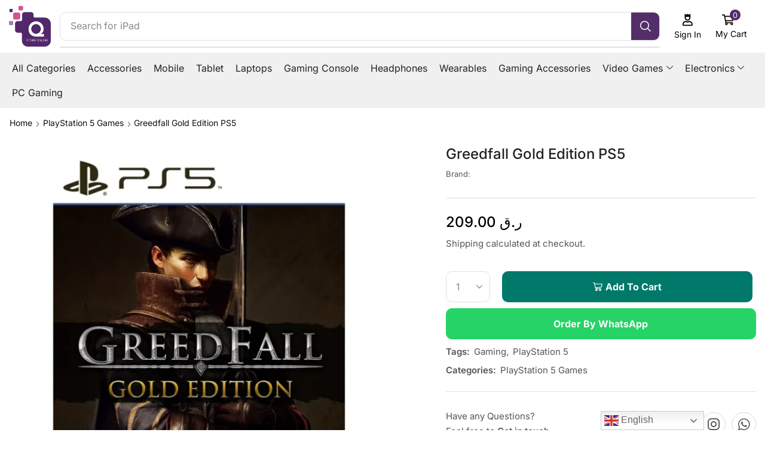

--- FILE ---
content_type: text/html; charset=UTF-8
request_url: https://qstores.online/product/greedfall-gold-edition-ps5/
body_size: 44629
content:

<!DOCTYPE html>
<html lang="en-US" >
<head>
	<meta charset="UTF-8" />
	<meta name="viewport" content="width=device-width, initial-scale=1.0"/>
	<meta name='robots' content='index, follow, max-image-preview:large, max-snippet:-1, max-video-preview:-1' />
<script>window._wca = window._wca || [];</script>
<!-- Google tag (gtag.js) consent mode dataLayer added by Site Kit -->
<script type="text/javascript" id="google_gtagjs-js-consent-mode-data-layer">
/* <![CDATA[ */
window.dataLayer = window.dataLayer || [];function gtag(){dataLayer.push(arguments);}
gtag('consent', 'default', {"ad_personalization":"denied","ad_storage":"denied","ad_user_data":"denied","analytics_storage":"denied","functionality_storage":"denied","security_storage":"denied","personalization_storage":"denied","region":["AT","BE","BG","CH","CY","CZ","DE","DK","EE","ES","FI","FR","GB","GR","HR","HU","IE","IS","IT","LI","LT","LU","LV","MT","NL","NO","PL","PT","RO","SE","SI","SK"],"wait_for_update":500});
window._googlesitekitConsentCategoryMap = {"statistics":["analytics_storage"],"marketing":["ad_storage","ad_user_data","ad_personalization"],"functional":["functionality_storage","security_storage"],"preferences":["personalization_storage"]};
window._googlesitekitConsents = {"ad_personalization":"denied","ad_storage":"denied","ad_user_data":"denied","analytics_storage":"denied","functionality_storage":"denied","security_storage":"denied","personalization_storage":"denied","region":["AT","BE","BG","CH","CY","CZ","DE","DK","EE","ES","FI","FR","GB","GR","HR","HU","IE","IS","IT","LI","LT","LU","LV","MT","NL","NO","PL","PT","RO","SE","SI","SK"],"wait_for_update":500};
/* ]]> */
</script>
<!-- End Google tag (gtag.js) consent mode dataLayer added by Site Kit -->

	<!-- This site is optimized with the Yoast SEO plugin v26.7 - https://yoast.com/wordpress/plugins/seo/ -->
	<title>Buy Online Greedfall Gold Edition PS5 in Doha Qatar</title>
	<meta name="description" content="GreedFall’s Gold Edition is the most complete way to experience the critically-acclaimed RPG, including the base game." />
	<link rel="canonical" href="https://qstores.online/product/greedfall-gold-edition-ps5/" />
	<meta property="og:locale" content="en_US" />
	<meta property="og:type" content="article" />
	<meta property="og:title" content="Buy Online Greedfall Gold Edition PS5 in Doha Qatar" />
	<meta property="og:description" content="GreedFall’s Gold Edition is the most complete way to experience the critically-acclaimed RPG, including the base game." />
	<meta property="og:url" content="https://qstores.online/product/greedfall-gold-edition-ps5/" />
	<meta property="og:site_name" content="Q Store.Online" />
	<meta property="article:publisher" content="https://www.facebook.com/QStoresOnline" />
	<meta property="article:modified_time" content="2024-07-22T15:56:34+00:00" />
	<meta property="og:image" content="https://i0.wp.com/qstores.online/wp-content/uploads/2024/07/WEB_Image_greedfall-gold-edition_-1559809339_plid_77853.jpg?fit=800%2C800&ssl=1" />
	<meta property="og:image:width" content="800" />
	<meta property="og:image:height" content="800" />
	<meta property="og:image:type" content="image/jpeg" />
	<meta name="twitter:card" content="summary_large_image" />
	<meta name="twitter:site" content="@qstoreonlineqtr" />
	<meta name="twitter:label1" content="Est. reading time" />
	<meta name="twitter:data1" content="1 minute" />
	<script type="application/ld+json" class="yoast-schema-graph">{"@context":"https://schema.org","@graph":[{"@type":"WebPage","@id":"https://qstores.online/product/greedfall-gold-edition-ps5/","url":"https://qstores.online/product/greedfall-gold-edition-ps5/","name":"Buy Online Greedfall Gold Edition PS5 in Doha Qatar","isPartOf":{"@id":"https://qstores.online/#website"},"primaryImageOfPage":{"@id":"https://qstores.online/product/greedfall-gold-edition-ps5/#primaryimage"},"image":{"@id":"https://qstores.online/product/greedfall-gold-edition-ps5/#primaryimage"},"thumbnailUrl":"https://i0.wp.com/qstores.online/wp-content/uploads/2024/07/WEB_Image_greedfall-gold-edition_-1559809339_plid_77853.jpg?fit=800%2C800&ssl=1","datePublished":"2024-07-22T15:54:34+00:00","dateModified":"2024-07-22T15:56:34+00:00","description":"GreedFall’s Gold Edition is the most complete way to experience the critically-acclaimed RPG, including the base game.","breadcrumb":{"@id":"https://qstores.online/product/greedfall-gold-edition-ps5/#breadcrumb"},"inLanguage":"en-US","potentialAction":[{"@type":"ReadAction","target":["https://qstores.online/product/greedfall-gold-edition-ps5/"]}]},{"@type":"ImageObject","inLanguage":"en-US","@id":"https://qstores.online/product/greedfall-gold-edition-ps5/#primaryimage","url":"https://i0.wp.com/qstores.online/wp-content/uploads/2024/07/WEB_Image_greedfall-gold-edition_-1559809339_plid_77853.jpg?fit=800%2C800&ssl=1","contentUrl":"https://i0.wp.com/qstores.online/wp-content/uploads/2024/07/WEB_Image_greedfall-gold-edition_-1559809339_plid_77853.jpg?fit=800%2C800&ssl=1","width":800,"height":800},{"@type":"BreadcrumbList","@id":"https://qstores.online/product/greedfall-gold-edition-ps5/#breadcrumb","itemListElement":[{"@type":"ListItem","position":1,"name":"Home","item":"https://qstores.online/"},{"@type":"ListItem","position":2,"name":"Shop","item":"https://qstores.online/shop-in-doha-qatar/"},{"@type":"ListItem","position":3,"name":"Greedfall Gold Edition PS5"}]},{"@type":"WebSite","@id":"https://qstores.online/#website","url":"https://qstores.online/","name":"Q Store.Online Qatar","description":"Electronics Store","publisher":{"@id":"https://qstores.online/#organization"},"potentialAction":[{"@type":"SearchAction","target":{"@type":"EntryPoint","urlTemplate":"https://qstores.online/?s={search_term_string}"},"query-input":{"@type":"PropertyValueSpecification","valueRequired":true,"valueName":"search_term_string"}}],"inLanguage":"en-US"},{"@type":"Organization","@id":"https://qstores.online/#organization","name":"Q Store.Online Qatar","url":"https://qstores.online/","logo":{"@type":"ImageObject","inLanguage":"en-US","@id":"https://qstores.online/#/schema/logo/image/","url":"https://i0.wp.com/qstores.online/wp-content/uploads/2024/07/q-store-logo.png?fit=1076%2C1043&ssl=1","contentUrl":"https://i0.wp.com/qstores.online/wp-content/uploads/2024/07/q-store-logo.png?fit=1076%2C1043&ssl=1","width":1076,"height":1043,"caption":"Q Store.Online Qatar"},"image":{"@id":"https://qstores.online/#/schema/logo/image/"},"sameAs":["https://www.facebook.com/QStoresOnline","https://x.com/qstoreonlineqtr","https://www.threads.net/@qstoreonlineqtr","https://www.instagram.com/qstoreonlineqtr/"]}]}</script>
	<!-- / Yoast SEO plugin. -->


<link rel='dns-prefetch' href='//stats.wp.com' />
<link rel='dns-prefetch' href='//www.googletagmanager.com' />
<link rel='preconnect' href='//i0.wp.com' />
<link rel="alternate" type="application/rss+xml" title="Q Store.Online &raquo; Feed" href="https://qstores.online/feed/" />
<link rel="alternate" type="application/rss+xml" title="Q Store.Online &raquo; Comments Feed" href="https://qstores.online/comments/feed/" />
<style id='wp-img-auto-sizes-contain-inline-css' type='text/css'>
img:is([sizes=auto i],[sizes^="auto," i]){contain-intrinsic-size:3000px 1500px}
/*# sourceURL=wp-img-auto-sizes-contain-inline-css */
</style>

<link rel='stylesheet' id='jetpack_related-posts-css' href='https://qstores.online/wp-content/plugins/jetpack/modules/related-posts/related-posts.css' type='text/css' media='all' />
<style id='classic-theme-styles-inline-css' type='text/css'>
/*! This file is auto-generated */
.wp-block-button__link{color:#fff;background-color:#32373c;border-radius:9999px;box-shadow:none;text-decoration:none;padding:calc(.667em + 2px) calc(1.333em + 2px);font-size:1.125em}.wp-block-file__button{background:#32373c;color:#fff;text-decoration:none}
/*# sourceURL=/wp-includes/css/classic-themes.min.css */
</style>
<link rel='stylesheet' id='contact-form-7-css' href='https://qstores.online/wp-content/plugins/contact-form-7/includes/css/styles.css' type='text/css' media='all' />
<style id='woocommerce-inline-inline-css' type='text/css'>
.woocommerce form .form-row .required { visibility: visible; }
/*# sourceURL=woocommerce-inline-inline-css */
</style>
<link rel='stylesheet' id='wa_order_style-css' href='https://qstores.online/wp-content/plugins/oneclick-whatsapp-order/assets/css/main-style.css' type='text/css' media='all' />
<link rel='stylesheet' id='elementor-frontend-css' href='https://qstores.online/wp-content/plugins/elementor/assets/css/frontend.min.css' type='text/css' media='all' />
<link rel='stylesheet' id='widget-image-css' href='https://qstores.online/wp-content/plugins/elementor/assets/css/widget-image.min.css' type='text/css' media='all' />
<link rel='stylesheet' id='etheme-parent-style-css' href='https://qstores.online/wp-content/themes/xstore/xstore.min.css' type='text/css' media='all' />
<link rel='stylesheet' id='etheme-elementor-all-widgets-style-css' href='https://qstores.online/wp-content/themes/xstore/css/elementor-all-widgets.min.css' type='text/css' media='all' />
<link rel='stylesheet' id='etheme-general-all-style-css' href='https://qstores.online/wp-content/themes/xstore/css/general-all.min.css' type='text/css' media='all' />
<link rel='stylesheet' id='etheme-woocommerce-all-style-css' href='https://qstores.online/wp-content/themes/xstore/css/woocommerce-all.min.css' type='text/css' media='all' />
<link rel='stylesheet' id='widget-heading-css' href='https://qstores.online/wp-content/plugins/elementor/assets/css/widget-heading.min.css' type='text/css' media='all' />
<link rel='stylesheet' id='widget-woocommerce-product-rating-css' href='https://qstores.online/wp-content/plugins/pro-elements/assets/css/widget-woocommerce-product-rating.min.css' type='text/css' media='all' />
<link rel='stylesheet' id='widget-divider-css' href='https://qstores.online/wp-content/plugins/elementor/assets/css/widget-divider.min.css' type='text/css' media='all' />
<link rel='stylesheet' id='widget-woocommerce-product-price-css' href='https://qstores.online/wp-content/plugins/pro-elements/assets/css/widget-woocommerce-product-price.min.css' type='text/css' media='all' />
<link rel='stylesheet' id='widget-woocommerce-product-meta-css' href='https://qstores.online/wp-content/plugins/pro-elements/assets/css/widget-woocommerce-product-meta.min.css' type='text/css' media='all' />
<link rel='stylesheet' id='swiper-css' href='https://qstores.online/wp-content/plugins/elementor/assets/lib/swiper/v8/css/swiper.min.css' type='text/css' media='all' />
<link rel='stylesheet' id='e-swiper-css' href='https://qstores.online/wp-content/plugins/elementor/assets/css/conditionals/e-swiper.min.css' type='text/css' media='all' />
<link rel='stylesheet' id='elementor-post-9-css' href='https://qstores.online/wp-content/uploads/elementor/css/post-9.css' type='text/css' media='all' />
<link rel='stylesheet' id='elementor-nav-menu-css' href='https://qstores.online/wp-content/plugins/pro-elements/assets/css/widget-nav-menu.min.css' type='text/css' media='all' />
<link rel='stylesheet' id='elementor-post-3136-css' href='https://qstores.online/wp-content/uploads/elementor/css/post-3136.css' type='text/css' media='all' />
<link rel='stylesheet' id='elementor-post-3133-css' href='https://qstores.online/wp-content/uploads/elementor/css/post-3133.css' type='text/css' media='all' />
<link rel='stylesheet' id='elementor-post-3142-css' href='https://qstores.online/wp-content/uploads/elementor/css/post-3142.css' type='text/css' media='all' />
<link rel='stylesheet' id='etheme-slick-library-css' href='https://qstores.online/wp-content/themes/xstore/css/libs/slick.min.css' type='text/css' media='all' />
<style id='xstore-icons-font-inline-css' type='text/css'>
@font-face {
				  font-family: 'xstore-icons';
				  src:
				    url('https://qstores.online/wp-content/themes/xstore/fonts/xstore-icons-bold.ttf') format('truetype'),
				    url('https://qstores.online/wp-content/themes/xstore/fonts/xstore-icons-bold.woff2') format('woff2'),
				    url('https://qstores.online/wp-content/themes/xstore/fonts/xstore-icons-bold.woff') format('woff'),
				    url('https://qstores.online/wp-content/themes/xstore/fonts/xstore-icons-bold.svg#xstore-icons') format('svg');
				  font-weight: normal;
				  font-style: normal;
				  font-display: swap;
				}
/*# sourceURL=xstore-icons-font-inline-css */
</style>
<link rel='stylesheet' id='xstore-kirki-styles-css' href='https://qstores.online/wp-content/uploads/xstore/kirki-styles.css' type='text/css' media='all' />
<link rel='stylesheet' id='cwginstock_frontend_css-css' href='https://qstores.online/wp-content/plugins/back-in-stock-notifier-for-woocommerce/assets/css/frontend.min.css' type='text/css' media='' />
<link rel='stylesheet' id='cwginstock_bootstrap-css' href='https://qstores.online/wp-content/plugins/back-in-stock-notifier-for-woocommerce/assets/css/bootstrap.min.css' type='text/css' media='' />
<link rel='stylesheet' id='child-style-css' href='https://qstores.online/wp-content/themes/xstore-child/style.css' type='text/css' media='all' />
<link rel='stylesheet' id='elementor-gf-local-roboto-css' href='https://qstores.online/wp-content/uploads/elementor/google-fonts/css/roboto.css' type='text/css' media='all' />
<link rel='stylesheet' id='elementor-gf-local-robotoslab-css' href='https://qstores.online/wp-content/uploads/elementor/google-fonts/css/robotoslab.css' type='text/css' media='all' />
<link rel='stylesheet' id='elementor-gf-local-inter-css' href='https://qstores.online/wp-content/uploads/elementor/google-fonts/css/inter.css' type='text/css' media='all' />
<link rel='stylesheet' id='elementor-gf-local-lato-css' href='https://qstores.online/wp-content/uploads/elementor/google-fonts/css/lato.css' type='text/css' media='all' />
<script type="text/javascript" id="jetpack_related-posts-js-extra">
/* <![CDATA[ */
var related_posts_js_options = {"post_heading":"h4"};
//# sourceURL=jetpack_related-posts-js-extra
/* ]]> */
</script>
<script type="text/javascript" src="https://qstores.online/wp-content/plugins/jetpack/_inc/build/related-posts/related-posts.min.js" id="jetpack_related-posts-js"></script>
<script type="text/javascript" src="https://qstores.online/wp-includes/js/jquery/jquery.min.js" id="jquery-core-js"></script>
<script type="text/javascript" src="https://qstores.online/wp-content/plugins/woocommerce/assets/js/jquery-blockui/jquery.blockUI.min.js" id="wc-jquery-blockui-js" data-wp-strategy="defer"></script>
<script type="text/javascript" id="wc-add-to-cart-js-extra">
/* <![CDATA[ */
var wc_add_to_cart_params = {"ajax_url":"/wp-admin/admin-ajax.php","wc_ajax_url":"/?wc-ajax=%%endpoint%%","i18n_view_cart":"View cart","cart_url":"https://qstores.online","is_cart":"","cart_redirect_after_add":"no"};
//# sourceURL=wc-add-to-cart-js-extra
/* ]]> */
</script>
<script type="text/javascript" src="https://qstores.online/wp-content/plugins/woocommerce/assets/js/frontend/add-to-cart.min.js" id="wc-add-to-cart-js" defer="defer" data-wp-strategy="defer"></script>
<script type="text/javascript" src="https://qstores.online/wp-content/plugins/woocommerce/assets/js/zoom/jquery.zoom.min.js" id="wc-zoom-js" defer="defer" data-wp-strategy="defer"></script>
<script type="text/javascript" id="wc-single-product-js-extra">
/* <![CDATA[ */
var wc_single_product_params = {"i18n_required_rating_text":"Please select a rating","i18n_rating_options":["1 of 5 stars","2 of 5 stars","3 of 5 stars","4 of 5 stars","5 of 5 stars"],"i18n_product_gallery_trigger_text":"View full-screen image gallery","review_rating_required":"yes","flexslider":{"rtl":false,"animation":"slide","smoothHeight":true,"directionNav":false,"controlNav":"thumbnails","slideshow":false,"animationSpeed":500,"animationLoop":false,"allowOneSlide":false},"zoom_enabled":"1","zoom_options":[],"photoswipe_enabled":"","photoswipe_options":{"shareEl":false,"closeOnScroll":false,"history":false,"hideAnimationDuration":0,"showAnimationDuration":0},"flexslider_enabled":""};
//# sourceURL=wc-single-product-js-extra
/* ]]> */
</script>
<script type="text/javascript" src="https://qstores.online/wp-content/plugins/woocommerce/assets/js/frontend/single-product.min.js" id="wc-single-product-js" defer="defer" data-wp-strategy="defer"></script>
<script type="text/javascript" src="https://qstores.online/wp-content/plugins/woocommerce/assets/js/js-cookie/js.cookie.min.js" id="wc-js-cookie-js" defer="defer" data-wp-strategy="defer"></script>
<script type="text/javascript" id="woocommerce-js-extra">
/* <![CDATA[ */
var woocommerce_params = {"ajax_url":"/wp-admin/admin-ajax.php","wc_ajax_url":"/?wc-ajax=%%endpoint%%","i18n_password_show":"Show password","i18n_password_hide":"Hide password"};
//# sourceURL=woocommerce-js-extra
/* ]]> */
</script>
<script type="text/javascript" src="https://qstores.online/wp-content/plugins/woocommerce/assets/js/frontend/woocommerce.min.js" id="woocommerce-js" defer="defer" data-wp-strategy="defer"></script>
<script type="text/javascript" src="https://stats.wp.com/s-202604.js" id="woocommerce-analytics-js" defer="defer" data-wp-strategy="defer"></script>

<!-- Google tag (gtag.js) snippet added by Site Kit -->
<!-- Google Analytics snippet added by Site Kit -->
<script type="text/javascript" src="https://www.googletagmanager.com/gtag/js?id=G-QMB1JPY7VX" id="google_gtagjs-js" async></script>
<script type="text/javascript" id="google_gtagjs-js-after">
/* <![CDATA[ */
window.dataLayer = window.dataLayer || [];function gtag(){dataLayer.push(arguments);}
gtag("set","linker",{"domains":["qstores.online"]});
gtag("js", new Date());
gtag("set", "developer_id.dZTNiMT", true);
gtag("config", "G-QMB1JPY7VX", {"googlesitekit_post_type":"product"});
//# sourceURL=google_gtagjs-js-after
/* ]]> */
</script>
<link rel="https://api.w.org/" href="https://qstores.online/wp-json/" /><link rel="alternate" title="JSON" type="application/json" href="https://qstores.online/wp-json/wp/v2/product/17754" /><link rel="EditURI" type="application/rsd+xml" title="RSD" href="https://qstores.online/xmlrpc.php?rsd" />
<link rel='shortlink' href='https://qstores.online/?p=17754' />
<meta name="generator" content="Site Kit by Google 1.170.0" />		<script type="text/javascript">
				(function(c,l,a,r,i,t,y){
					c[a]=c[a]||function(){(c[a].q=c[a].q||[]).push(arguments)};t=l.createElement(r);t.async=1;
					t.src="https://www.clarity.ms/tag/"+i+"?ref=wordpress";y=l.getElementsByTagName(r)[0];y.parentNode.insertBefore(t,y);
				})(window, document, "clarity", "script", "c1hlmvbhoi");
		</script>
				<style>
			#sendbtn,
			#sendbtn2,
			.wa-order-button,
			.gdpr_wa_button_input {
				background-color: rgba(37, 211, 102, 1) !important;
				color: rgba(255, 255, 255, 1) !important;
			}

			#sendbtn:hover,
			#sendbtn2:hover,
			.wa-order-button:hover,
			.gdpr_wa_button_input:hover {
				background-color: rgba(255, 255, 255, 0) !important;
				color: #ffffff !important;
			}
		</style>
		<style>
		#sendbtn,
		#sendbtn2,
		.wa-order-button,
		.gdpr_wa_button_input,
		a.wa-order-checkout,
		a.wa-order-thankyou,
		.shortcode_wa_button,
		.shortcode_wa_button_nt,
		.floating_button {
			-webkit-box-shadow: inset 0px 0px 0px 0px rgba(255,255,255,0) !important;
			-moz-box-shadow: inset 0px 0px 0px 0px rgba(255,255,255,0) !important;
			box-shadow: inset 0px 0px 0px 0px rgba(255,255,255,0) !important;
		}

		#sendbtn:hover,
		#sendbtn2:hover,
		.wa-order-button:hover,
		.gdpr_wa_button_input:hover,
		a.wa-order-checkout:hover,
		a.wa-order-thankyou:hover,
		.shortcode_wa_button:hover,
		.shortcode_wa_button_nt:hover,
		.floating_button:hover {
			-webkit-box-shadow: inset 0px 0px 0px 0px rgba(255,255,255,0) !important;
			-moz-box-shadow: inset 0px 0px 0px 0px rgba(255,255,255,0) !important;
			box-shadow: inset 0px 0px 0px 0px rgba(255,255,255,0) !important;
		}
	</style>
	<style>img#wpstats{display:none}</style>
					<link rel="prefetch" as="font" href="https://qstores.online/wp-content/themes/xstore/fonts/xstore-icons-bold.woff?v=9.6.1" type="font/woff">
					<link rel="prefetch" as="font" href="https://qstores.online/wp-content/themes/xstore/fonts/xstore-icons-bold.woff2?v=9.6.1" type="font/woff2">
			<noscript><style>.woocommerce-product-gallery{ opacity: 1 !important; }</style></noscript>
	<meta name="generator" content="Elementor 3.32.5; features: e_font_icon_svg, additional_custom_breakpoints; settings: css_print_method-external, google_font-enabled, font_display-swap">
			<style>
				.e-con.e-parent:nth-of-type(n+4):not(.e-lazyloaded):not(.e-no-lazyload),
				.e-con.e-parent:nth-of-type(n+4):not(.e-lazyloaded):not(.e-no-lazyload) * {
					background-image: none !important;
				}
				@media screen and (max-height: 1024px) {
					.e-con.e-parent:nth-of-type(n+3):not(.e-lazyloaded):not(.e-no-lazyload),
					.e-con.e-parent:nth-of-type(n+3):not(.e-lazyloaded):not(.e-no-lazyload) * {
						background-image: none !important;
					}
				}
				@media screen and (max-height: 640px) {
					.e-con.e-parent:nth-of-type(n+2):not(.e-lazyloaded):not(.e-no-lazyload),
					.e-con.e-parent:nth-of-type(n+2):not(.e-lazyloaded):not(.e-no-lazyload) * {
						background-image: none !important;
					}
				}
			</style>
			
<!-- Google Tag Manager snippet added by Site Kit -->
<script type="text/javascript">
/* <![CDATA[ */

			( function( w, d, s, l, i ) {
				w[l] = w[l] || [];
				w[l].push( {'gtm.start': new Date().getTime(), event: 'gtm.js'} );
				var f = d.getElementsByTagName( s )[0],
					j = d.createElement( s ), dl = l != 'dataLayer' ? '&l=' + l : '';
				j.async = true;
				j.src = 'https://www.googletagmanager.com/gtm.js?id=' + i + dl;
				f.parentNode.insertBefore( j, f );
			} )( window, document, 'script', 'dataLayer', 'GTM-WR2HD47' );
			
/* ]]> */
</script>

<!-- End Google Tag Manager snippet added by Site Kit -->
<link rel="icon" href="https://i0.wp.com/qstores.online/wp-content/uploads/2024/07/cropped-fav.png?fit=32%2C32&#038;ssl=1" sizes="32x32" />
<link rel="icon" href="https://i0.wp.com/qstores.online/wp-content/uploads/2024/07/cropped-fav.png?fit=192%2C192&#038;ssl=1" sizes="192x192" />
<link rel="apple-touch-icon" href="https://i0.wp.com/qstores.online/wp-content/uploads/2024/07/cropped-fav.png?fit=180%2C180&#038;ssl=1" />
<meta name="msapplication-TileImage" content="https://i0.wp.com/qstores.online/wp-content/uploads/2024/07/cropped-fav.png?fit=270%2C270&#038;ssl=1" />
<style id="kirki-inline-styles"></style><style type="text/css" class="et_custom-css">.btn-checkout:hover,.btn-view-wishlist:hover{opacity:1 !important}body{--progress-active-color:var(--et_active-color)}.onsale{border:1.3px solid #333;border-radius:6px}.et-quick-view-wrapper .st-swatch-preview .type-label{border-radius:10px}.wp-picture,.post-widget-item img{border-radius:10px}article.blog-post,.share-post{margin-bottom:0}.woocommerce-cart .etheme-sales-booster-sticky-panel,.woocommerce-checkout .etheme-sales-booster-sticky-panel,.woocommerce.archive .etheme-sales-booster-sticky-panel{display:none}.swiper-custom-right:not(.et-swiper-elementor-nav),.swiper-custom-left:not(.et-swiper-elementor-nav){background:transparent !important}@media only screen and (max-width:1500px){.swiper-custom-left,.middle-inside .swiper-entry .swiper-button-prev,.middle-inside.swiper-entry .swiper-button-prev{left:-15px}.swiper-custom-right,.middle-inside .swiper-entry .swiper-button-next,.middle-inside.swiper-entry .swiper-button-next{right:-15px}.middle-inbox .swiper-entry .swiper-button-prev,.middle-inbox.swiper-entry .swiper-button-prev{left:8px}.middle-inbox .swiper-entry .swiper-button-next,.middle-inbox.swiper-entry .swiper-button-next{right:8px}.swiper-entry:hover .swiper-custom-left,.middle-inside .swiper-entry:hover .swiper-button-prev,.middle-inside.swiper-entry:hover .swiper-button-prev{left:-5px}.swiper-entry:hover .swiper-custom-right,.middle-inside .swiper-entry:hover .swiper-button-next,.middle-inside.swiper-entry:hover .swiper-button-next{right:-5px}.middle-inbox .swiper-entry:hover .swiper-button-prev,.middle-inbox.swiper-entry:hover .swiper-button-prev{left:5px}.middle-inbox .swiper-entry:hover .swiper-button-next,.middle-inbox.swiper-entry:hover .swiper-button-next{right:5px}}.header-main-menu2.et_element-top-level .menu{margin-right:-5px;margin-left:-5px}.swiper-container{width:auto}.etheme-elementor-slider:not(.swiper-container-initialized,.swiper-initialized) .swiper-slide{max-width:calc(100% / var(--slides-per-view,4))}.etheme-elementor-slider[data-animation]:not(.swiper-container-initialized,.swiper-initialized,[data-animation=slide],[data-animation=coverflow]) .swiper-slide{max-width:100%}body:not([data-elementor-device-mode]) .etheme-elementor-off-canvas__container{transition:none;opacity:0;visibility:hidden;position:fixed}</style><link rel='stylesheet' id='wc-blocks-style-css' href='https://qstores.online/wp-content/plugins/woocommerce/assets/client/blocks/wc-blocks.css' type='text/css' media='all' />
<style id='global-styles-inline-css' type='text/css'>
:root{--wp--preset--aspect-ratio--square: 1;--wp--preset--aspect-ratio--4-3: 4/3;--wp--preset--aspect-ratio--3-4: 3/4;--wp--preset--aspect-ratio--3-2: 3/2;--wp--preset--aspect-ratio--2-3: 2/3;--wp--preset--aspect-ratio--16-9: 16/9;--wp--preset--aspect-ratio--9-16: 9/16;--wp--preset--color--black: #000000;--wp--preset--color--cyan-bluish-gray: #abb8c3;--wp--preset--color--white: #ffffff;--wp--preset--color--pale-pink: #f78da7;--wp--preset--color--vivid-red: #cf2e2e;--wp--preset--color--luminous-vivid-orange: #ff6900;--wp--preset--color--luminous-vivid-amber: #fcb900;--wp--preset--color--light-green-cyan: #7bdcb5;--wp--preset--color--vivid-green-cyan: #00d084;--wp--preset--color--pale-cyan-blue: #8ed1fc;--wp--preset--color--vivid-cyan-blue: #0693e3;--wp--preset--color--vivid-purple: #9b51e0;--wp--preset--gradient--vivid-cyan-blue-to-vivid-purple: linear-gradient(135deg,rgb(6,147,227) 0%,rgb(155,81,224) 100%);--wp--preset--gradient--light-green-cyan-to-vivid-green-cyan: linear-gradient(135deg,rgb(122,220,180) 0%,rgb(0,208,130) 100%);--wp--preset--gradient--luminous-vivid-amber-to-luminous-vivid-orange: linear-gradient(135deg,rgb(252,185,0) 0%,rgb(255,105,0) 100%);--wp--preset--gradient--luminous-vivid-orange-to-vivid-red: linear-gradient(135deg,rgb(255,105,0) 0%,rgb(207,46,46) 100%);--wp--preset--gradient--very-light-gray-to-cyan-bluish-gray: linear-gradient(135deg,rgb(238,238,238) 0%,rgb(169,184,195) 100%);--wp--preset--gradient--cool-to-warm-spectrum: linear-gradient(135deg,rgb(74,234,220) 0%,rgb(151,120,209) 20%,rgb(207,42,186) 40%,rgb(238,44,130) 60%,rgb(251,105,98) 80%,rgb(254,248,76) 100%);--wp--preset--gradient--blush-light-purple: linear-gradient(135deg,rgb(255,206,236) 0%,rgb(152,150,240) 100%);--wp--preset--gradient--blush-bordeaux: linear-gradient(135deg,rgb(254,205,165) 0%,rgb(254,45,45) 50%,rgb(107,0,62) 100%);--wp--preset--gradient--luminous-dusk: linear-gradient(135deg,rgb(255,203,112) 0%,rgb(199,81,192) 50%,rgb(65,88,208) 100%);--wp--preset--gradient--pale-ocean: linear-gradient(135deg,rgb(255,245,203) 0%,rgb(182,227,212) 50%,rgb(51,167,181) 100%);--wp--preset--gradient--electric-grass: linear-gradient(135deg,rgb(202,248,128) 0%,rgb(113,206,126) 100%);--wp--preset--gradient--midnight: linear-gradient(135deg,rgb(2,3,129) 0%,rgb(40,116,252) 100%);--wp--preset--font-size--small: 13px;--wp--preset--font-size--medium: 20px;--wp--preset--font-size--large: 36px;--wp--preset--font-size--x-large: 42px;--wp--preset--spacing--20: 0.44rem;--wp--preset--spacing--30: 0.67rem;--wp--preset--spacing--40: 1rem;--wp--preset--spacing--50: 1.5rem;--wp--preset--spacing--60: 2.25rem;--wp--preset--spacing--70: 3.38rem;--wp--preset--spacing--80: 5.06rem;--wp--preset--shadow--natural: 6px 6px 9px rgba(0, 0, 0, 0.2);--wp--preset--shadow--deep: 12px 12px 50px rgba(0, 0, 0, 0.4);--wp--preset--shadow--sharp: 6px 6px 0px rgba(0, 0, 0, 0.2);--wp--preset--shadow--outlined: 6px 6px 0px -3px rgb(255, 255, 255), 6px 6px rgb(0, 0, 0);--wp--preset--shadow--crisp: 6px 6px 0px rgb(0, 0, 0);}:where(.is-layout-flex){gap: 0.5em;}:where(.is-layout-grid){gap: 0.5em;}body .is-layout-flex{display: flex;}.is-layout-flex{flex-wrap: wrap;align-items: center;}.is-layout-flex > :is(*, div){margin: 0;}body .is-layout-grid{display: grid;}.is-layout-grid > :is(*, div){margin: 0;}:where(.wp-block-columns.is-layout-flex){gap: 2em;}:where(.wp-block-columns.is-layout-grid){gap: 2em;}:where(.wp-block-post-template.is-layout-flex){gap: 1.25em;}:where(.wp-block-post-template.is-layout-grid){gap: 1.25em;}.has-black-color{color: var(--wp--preset--color--black) !important;}.has-cyan-bluish-gray-color{color: var(--wp--preset--color--cyan-bluish-gray) !important;}.has-white-color{color: var(--wp--preset--color--white) !important;}.has-pale-pink-color{color: var(--wp--preset--color--pale-pink) !important;}.has-vivid-red-color{color: var(--wp--preset--color--vivid-red) !important;}.has-luminous-vivid-orange-color{color: var(--wp--preset--color--luminous-vivid-orange) !important;}.has-luminous-vivid-amber-color{color: var(--wp--preset--color--luminous-vivid-amber) !important;}.has-light-green-cyan-color{color: var(--wp--preset--color--light-green-cyan) !important;}.has-vivid-green-cyan-color{color: var(--wp--preset--color--vivid-green-cyan) !important;}.has-pale-cyan-blue-color{color: var(--wp--preset--color--pale-cyan-blue) !important;}.has-vivid-cyan-blue-color{color: var(--wp--preset--color--vivid-cyan-blue) !important;}.has-vivid-purple-color{color: var(--wp--preset--color--vivid-purple) !important;}.has-black-background-color{background-color: var(--wp--preset--color--black) !important;}.has-cyan-bluish-gray-background-color{background-color: var(--wp--preset--color--cyan-bluish-gray) !important;}.has-white-background-color{background-color: var(--wp--preset--color--white) !important;}.has-pale-pink-background-color{background-color: var(--wp--preset--color--pale-pink) !important;}.has-vivid-red-background-color{background-color: var(--wp--preset--color--vivid-red) !important;}.has-luminous-vivid-orange-background-color{background-color: var(--wp--preset--color--luminous-vivid-orange) !important;}.has-luminous-vivid-amber-background-color{background-color: var(--wp--preset--color--luminous-vivid-amber) !important;}.has-light-green-cyan-background-color{background-color: var(--wp--preset--color--light-green-cyan) !important;}.has-vivid-green-cyan-background-color{background-color: var(--wp--preset--color--vivid-green-cyan) !important;}.has-pale-cyan-blue-background-color{background-color: var(--wp--preset--color--pale-cyan-blue) !important;}.has-vivid-cyan-blue-background-color{background-color: var(--wp--preset--color--vivid-cyan-blue) !important;}.has-vivid-purple-background-color{background-color: var(--wp--preset--color--vivid-purple) !important;}.has-black-border-color{border-color: var(--wp--preset--color--black) !important;}.has-cyan-bluish-gray-border-color{border-color: var(--wp--preset--color--cyan-bluish-gray) !important;}.has-white-border-color{border-color: var(--wp--preset--color--white) !important;}.has-pale-pink-border-color{border-color: var(--wp--preset--color--pale-pink) !important;}.has-vivid-red-border-color{border-color: var(--wp--preset--color--vivid-red) !important;}.has-luminous-vivid-orange-border-color{border-color: var(--wp--preset--color--luminous-vivid-orange) !important;}.has-luminous-vivid-amber-border-color{border-color: var(--wp--preset--color--luminous-vivid-amber) !important;}.has-light-green-cyan-border-color{border-color: var(--wp--preset--color--light-green-cyan) !important;}.has-vivid-green-cyan-border-color{border-color: var(--wp--preset--color--vivid-green-cyan) !important;}.has-pale-cyan-blue-border-color{border-color: var(--wp--preset--color--pale-cyan-blue) !important;}.has-vivid-cyan-blue-border-color{border-color: var(--wp--preset--color--vivid-cyan-blue) !important;}.has-vivid-purple-border-color{border-color: var(--wp--preset--color--vivid-purple) !important;}.has-vivid-cyan-blue-to-vivid-purple-gradient-background{background: var(--wp--preset--gradient--vivid-cyan-blue-to-vivid-purple) !important;}.has-light-green-cyan-to-vivid-green-cyan-gradient-background{background: var(--wp--preset--gradient--light-green-cyan-to-vivid-green-cyan) !important;}.has-luminous-vivid-amber-to-luminous-vivid-orange-gradient-background{background: var(--wp--preset--gradient--luminous-vivid-amber-to-luminous-vivid-orange) !important;}.has-luminous-vivid-orange-to-vivid-red-gradient-background{background: var(--wp--preset--gradient--luminous-vivid-orange-to-vivid-red) !important;}.has-very-light-gray-to-cyan-bluish-gray-gradient-background{background: var(--wp--preset--gradient--very-light-gray-to-cyan-bluish-gray) !important;}.has-cool-to-warm-spectrum-gradient-background{background: var(--wp--preset--gradient--cool-to-warm-spectrum) !important;}.has-blush-light-purple-gradient-background{background: var(--wp--preset--gradient--blush-light-purple) !important;}.has-blush-bordeaux-gradient-background{background: var(--wp--preset--gradient--blush-bordeaux) !important;}.has-luminous-dusk-gradient-background{background: var(--wp--preset--gradient--luminous-dusk) !important;}.has-pale-ocean-gradient-background{background: var(--wp--preset--gradient--pale-ocean) !important;}.has-electric-grass-gradient-background{background: var(--wp--preset--gradient--electric-grass) !important;}.has-midnight-gradient-background{background: var(--wp--preset--gradient--midnight) !important;}.has-small-font-size{font-size: var(--wp--preset--font-size--small) !important;}.has-medium-font-size{font-size: var(--wp--preset--font-size--medium) !important;}.has-large-font-size{font-size: var(--wp--preset--font-size--large) !important;}.has-x-large-font-size{font-size: var(--wp--preset--font-size--x-large) !important;}
/*# sourceURL=global-styles-inline-css */
</style>
<link rel='stylesheet' id='etheme-product-view-default-css' href='https://qstores.online/wp-content/themes/xstore/css/modules/woocommerce/product-hovers/product-view-default.min.css' type='text/css' media='all' />
<link rel='stylesheet' id='etheme-photoswipe-css' href='https://qstores.online/wp-content/themes/xstore/css/modules/photoswipe.min.css' type='text/css' media='all' />
<style id='xstore-inline-css-inline-css' type='text/css'>
.follow-609 a i{color:#555555!important} .follow-609 a:hover i{color:#532E69!important}
.follow-403 a i{color:#222222!important} .follow-403 a:hover i{color:#532E69!important}
/*# sourceURL=xstore-inline-css-inline-css */
</style>
<style id='xstore-inline-tablet-css-inline-css' type='text/css'>
@media only screen and (max-width: 992px) {
}
/*# sourceURL=xstore-inline-tablet-css-inline-css */
</style>
<style id='xstore-inline-mobile-css-inline-css' type='text/css'>
@media only screen and (max-width: 767px) {
}
/*# sourceURL=xstore-inline-mobile-css-inline-css */
</style>
</head>
<body class="wp-singular product-template-default single single-product postid-17754 wp-custom-logo wp-theme-xstore wp-child-theme-xstore-child theme-xstore woocommerce woocommerce-page woocommerce-no-js et_cart-type-2 breadcrumbs-type-left2 boxed et-preloader-on et-catalog-off  sticky-message-on global-product-name-on et-enable-swatch elementor-default elementor-template-full-width elementor-kit-9 elementor-page-3142" data-mode="light">
		<!-- Google Tag Manager (noscript) snippet added by Site Kit -->
		<noscript>
			<iframe src="https://www.googletagmanager.com/ns.html?id=GTM-WR2HD47" height="0" width="0" style="display:none;visibility:hidden"></iframe>
		</noscript>
		<!-- End Google Tag Manager (noscript) snippet added by Site Kit -->
		
<div class="et-loader"><svg class="loader-circular" viewBox="25 25 50 50"><circle class="loader-path" cx="50" cy="50" r="20" fill="none" stroke-width="2" stroke-miterlimit="10"></circle></svg></div>    <div class="template-container">

        <div class="template-content">
    <div class="page-wrapper">
    		<header data-elementor-type="header" data-elementor-id="3136" class="elementor elementor-3136 elementor-location-header" data-elementor-post-type="elementor_library">
			<div class="etheme-elementor-header-sticky elementor-element elementor-element-297dfdf8 etheme-elementor-header-sticky e-flex e-con-boxed e-con e-parent" data-id="297dfdf8" data-element_type="container" data-settings="{&quot;background_background&quot;:&quot;classic&quot;,&quot;etheme_header_sticky&quot;:&quot;sticky&quot;,&quot;etheme_header_sticky_on&quot;:[&quot;tablet&quot;,&quot;mobile&quot;],&quot;etheme_header_sticky_type&quot;:&quot;custom&quot;,&quot;etheme_header_sticky_offset&quot;:{&quot;unit&quot;:&quot;px&quot;,&quot;size&quot;:&quot;&quot;,&quot;sizes&quot;:[]},&quot;etheme_header_sticky_offset_tablet&quot;:{&quot;unit&quot;:&quot;px&quot;,&quot;size&quot;:&quot;&quot;,&quot;sizes&quot;:[]},&quot;etheme_header_sticky_offset_mobile&quot;:{&quot;unit&quot;:&quot;px&quot;,&quot;size&quot;:&quot;&quot;,&quot;sizes&quot;:[]}}">
					<div class="e-con-inner">
				<div class="elementor-element elementor-element-119f0c95 etheme-elementor-widget-loaded elementor-widget elementor-widget-theme-etheme_site-logo elementor-widget-image" data-id="119f0c95" data-element_type="widget" data-widget_type="theme-etheme_site-logo.default">
				<div class="elementor-widget-container">
											<a href="https://qstores.online">
			<img fetchpriority="high" width="1076" height="1043" src="https://i0.wp.com/qstores.online/wp-content/uploads/2024/07/q-store-logo.png?fit=10%2C10&amp;ssl=1" class="attachment-2048x2048 size-2048x2048 wp-image-10878 lazyload lazyload-lqip et-lazyload-fadeIn" alt="" sizes="(max-width: 1076px) 100vw, 1076px" data-src="https://i0.wp.com/qstores.online/wp-content/uploads/2024/07/q-store-logo.png?fit=1076%2C1043&amp;ssl=1" data-srcset="https://i0.wp.com/qstores.online/wp-content/uploads/2024/07/q-store-logo.png?w=1076&amp;ssl=1 1076w, https://i0.wp.com/qstores.online/wp-content/uploads/2024/07/q-store-logo.png?resize=300%2C291&amp;ssl=1 300w, https://i0.wp.com/qstores.online/wp-content/uploads/2024/07/q-store-logo.png?resize=1024%2C993&amp;ssl=1 1024w, https://i0.wp.com/qstores.online/wp-content/uploads/2024/07/q-store-logo.png?resize=768%2C744&amp;ssl=1 768w, https://i0.wp.com/qstores.online/wp-content/uploads/2024/07/q-store-logo.png?resize=600%2C582&amp;ssl=1 600w, https://i0.wp.com/qstores.online/wp-content/uploads/2024/07/q-store-logo.png?resize=1%2C1&amp;ssl=1 1w, https://i0.wp.com/qstores.online/wp-content/uploads/2024/07/q-store-logo.png?resize=10%2C10&amp;ssl=1 10w" />				</a>
											</div>
				</div>
		<div class="elementor-element elementor-element-a9d3664 e-flex e-con-boxed e-con e-child" data-id="a9d3664" data-element_type="container">
					<div class="e-con-inner">
				<div class="elementor-element elementor-element-7349295 etheme-elementor-widget-loaded elementor-widget elementor-widget-theme-etheme_ajax_search" data-id="7349295" data-element_type="widget" data-settings="{&quot;animated_placeholder_text&quot;:&quot;JBL Go 2\niPhone 14\niPad\nXbox&quot;,&quot;trending_searches_list&quot;:&quot;Bluetooth,  Xbox,  JBL Go 2, iPhone 14, iPad,  Laptop, Controller, Smartphone, Gadget, Tesla&quot;,&quot;animated_placeholder&quot;:&quot;yes&quot;,&quot;ajax_search&quot;:&quot;yes&quot;,&quot;min_chars&quot;:{&quot;unit&quot;:&quot;px&quot;,&quot;size&quot;:&quot;&quot;,&quot;sizes&quot;:[]},&quot;post_types&quot;:[&quot;product&quot;,&quot;post&quot;],&quot;ajax_search_results_heading_type&quot;:&quot;headings&quot;,&quot;posts_per_page&quot;:{&quot;unit&quot;:&quot;px&quot;,&quot;size&quot;:&quot;&quot;,&quot;sizes&quot;:[]},&quot;post_limit&quot;:{&quot;unit&quot;:&quot;px&quot;,&quot;size&quot;:5,&quot;sizes&quot;:[]},&quot;product_stock&quot;:&quot;yes&quot;,&quot;product_category&quot;:&quot;yes&quot;,&quot;product_price&quot;:&quot;yes&quot;,&quot;global_post_type_image&quot;:&quot;yes&quot;,&quot;global_post_type_date&quot;:&quot;yes&quot;,&quot;post_type_content_mobile&quot;:[&quot;image&quot;,&quot;title&quot;,&quot;product_price&quot;],&quot;trending_searches&quot;:&quot;yes&quot;,&quot;trending_searches_limit&quot;:{&quot;unit&quot;:&quot;px&quot;,&quot;size&quot;:5,&quot;sizes&quot;:[]},&quot;results_max_height&quot;:{&quot;unit&quot;:&quot;px&quot;,&quot;size&quot;:500,&quot;sizes&quot;:[]}}" data-widget_type="theme-etheme_ajax_search.default">
				<div class="elementor-widget-container">
					
        <form class="etheme-search-form" role="search" action="https://qstores.online" method="get" type="inline">
                        <div class="etheme-search-input-form-wrapper">

                
                <div class="etheme-search-input-wrapper">

                    
        <span class="etheme-search-form-input etheme-search-input-placeholder">
            <span class="etheme-search-placeholder">
                Search for            </span>
            
            <span class="etheme-search-placeholder-text etheme-search-placeholder-text-active">JBL&nbsp;Go&nbsp;2</span><span class="etheme-search-placeholder-text ">iPhone&nbsp;14</span><span class="etheme-search-placeholder-text ">iPad</span><span class="etheme-search-placeholder-text ">Xbox</span>        </span>
        
                    <input class="etheme-search-form-input" type="search" name="s" title="Search" value="" placeholder="">

                                            <input type="hidden" name="et_search" value="true">
                    
                    

	                
                    <input type="hidden" name="post_type" value="product">

                                            <span class="etheme-search-form-clear">
                            <svg xmlns="http://www.w3.org/2000/svg" width=".7em" height=".7em" viewBox="0 0 24 24" fill="currentColor"><path d="M13.056 12l10.728-10.704c0.144-0.144 0.216-0.336 0.216-0.552 0-0.192-0.072-0.384-0.216-0.528-0.144-0.12-0.336-0.216-0.528-0.216 0 0 0 0 0 0-0.192 0-0.408 0.072-0.528 0.216l-10.728 10.728-10.704-10.728c-0.288-0.288-0.768-0.288-1.056 0-0.168 0.144-0.24 0.336-0.24 0.528 0 0.216 0.072 0.408 0.216 0.552l10.728 10.704-10.728 10.704c-0.144 0.144-0.216 0.336-0.216 0.552s0.072 0.384 0.216 0.528c0.288 0.288 0.768 0.288 1.056 0l10.728-10.728 10.704 10.704c0.144 0.144 0.336 0.216 0.528 0.216s0.384-0.072 0.528-0.216c0.144-0.144 0.216-0.336 0.216-0.528s-0.072-0.384-0.216-0.528l-10.704-10.704z"></path></svg>
                        </span>
                    
                </div>

                <div class="etheme-search-form-button-wrapper">

                    <button class="etheme-search-form-submit" type="submit" title="Search" aria-label="Search">

                        			<i aria-hidden="true" class="et-icon et-zoom"></i><span class="elementor-screen-only">Search</span>
                    </button>
                </div>

            </div>
                        <div class="etheme-search-ajax-results">        <div class="etheme-search-trending-searches-wrapper hidden">
            <h3 class="etheme-search-trending-searches-heading etheme-search-form-title">
                Recommended for you                <span class="etheme-search-trending-searches-refresh"><span class="et_b-icon"><svg version="1.1" xmlns="http://www.w3.org/2000/svg" width="1em" height="1em" viewBox="0 0 32 32">
                        <path d="M29.76 8.16c0.288-1.248 0.896-3.744 1.056-4.992 0.064-0.512-0.064-0.864-0.544-0.992-0.512-0.16-0.832 0.096-1.056 0.672-0.288 0.768-0.768 3.296-0.768 3.296-2.080-2.688-5.248-4.736-8.704-5.6l-0.128-0.032c-4.128-0.992-8.32-0.256-11.904 1.888-7.136 4.352-9.088 12.672-6.752 19.008 0.096 0.224 0.352 0.416 0.64 0.48 0.224 0.064 0.448-0.032 0.608-0.096l0.032-0.032c0.416-0.192 0.608-0.672 0.384-1.184-2.048-5.856 0-12.992 6.208-16.672 3.136-1.856 6.72-2.432 10.432-1.536 2.784 0.672 5.728 2.368 7.552 4.8 0 0-2.56 0-3.424 0.032-0.64 0-0.96 0.16-1.056 0.608-0.128 0.48 0.128 0.992 0.608 1.024 1.568 0.096 5.664 0.128 5.664 0.128 0.16 0 0.192 0 0.384-0.032s0.416-0.192 0.544-0.352c0.096-0.16 0.224-0.416 0.224-0.416zM2.144 23.936c-0.288 1.248-0.864 3.744-1.056 4.992-0.064 0.512 0.064 0.864 0.544 0.992 0.512 0.128 0.832-0.128 1.056-0.704 0.288-0.768 0.768-3.296 0.768-3.296 2.080 2.688 5.28 4.736 8.736 5.6l0.128 0.032c4.128 0.992 8.32 0.256 11.904-1.888 7.136-4.32 9.088-12.672 6.752-19.008-0.096-0.224-0.352-0.416-0.64-0.48-0.224-0.064-0.448 0.032-0.608 0.096l-0.032 0.032c-0.416 0.192-0.608 0.672-0.384 1.184 2.048 5.856 0 12.992-6.208 16.672-3.136 1.856-6.72 2.432-10.432 1.536-2.784-0.672-5.728-2.368-7.552-4.8 0 0 2.56 0 3.424-0.032 0.64 0 0.96-0.16 1.056-0.608 0.128-0.48-0.128-0.992-0.608-1.024-1.568-0.096-5.664-0.128-5.664-0.128-0.16 0-0.192 0-0.384 0.032s-0.416 0.192-0.544 0.352c-0.096 0.16-0.256 0.448-0.256 0.448z"></path>
                    </svg></span><span>Refresh</span></span>
            </h3>

            <div class="etheme-search-trending-searches"></div>
        </div>
        </div>
        </form>
        				</div>
				</div>
					</div>
				</div>
				<div class="elementor-element elementor-element-31422468 elementor-widget__width-auto etheme-elementor-off-canvas-toggle-content etheme-elementor-widget-loaded elementor-widget elementor-widget-theme-etheme_account" data-id="31422468" data-element_type="widget" data-widget_type="theme-etheme_account.default">
				<div class="elementor-widget-container">
					        <div class="etheme-elementor-off-canvas__wrapper">
            <div class="etheme-elementor-off-canvas__toggle_wrapper">
                                <div class="etheme-elementor-off-canvas__toggle elementor-button-wrapper">
                            <div class="elementor-button-wrapper">
            <a class="elementor-button elementor-button-link" href="https://qstores.online/my-account/">
                <span class="elementor-button-content-wrapper flex-wrap">
                                <span class="elementor-button-icon">
                <svg xmlns="http://www.w3.org/2000/svg" width="17" height="20" viewBox="0 0 17 20" fill="none"><path d="M11.74 9.63449C10.8177 10.5567 9.69606 11.0179 8.375 11.0179C7.05394 11.0179 5.91983 10.5567 4.97266 9.63449C4.05041 8.68731 3.58929 7.5532 3.58929 6.23214V0.25L5.98214 1.44643L8.375 0.25L10.7679 1.44643L13.1607 0.25V6.23214C13.1607 7.5532 12.6871 8.68731 11.74 9.63449ZM5.38393 5.03571V6.23214C5.38393 7.05469 5.67057 7.76507 6.24386 8.36328C6.84208 8.93657 7.55246 9.22321 8.375 9.22321C9.19755 9.22321 9.89546 8.93657 10.4688 8.36328C11.067 7.76507 11.3661 7.05469 11.3661 6.23214V5.03571H5.38393ZM11.74 11.6161C13.1109 11.6161 14.2824 12.1146 15.2545 13.1116C16.2515 14.0837 16.75 15.2552 16.75 16.6261V17.5982C16.75 18.0967 16.5755 18.5205 16.2266 18.8694C15.8776 19.2184 15.4539 19.3929 14.9554 19.3929H1.79464C1.29613 19.3929 0.872396 19.2184 0.523438 18.8694C0.174479 18.5205 0 18.0967 0 17.5982V16.6261C0 15.2552 0.486049 14.0837 1.45815 13.1116C2.45517 12.1146 3.63914 11.6161 5.01004 11.6161C5.38393 11.6161 5.7952 11.6908 6.24386 11.8404C6.94178 12.0897 7.65216 12.2143 8.375 12.2143C9.09784 12.2143 9.80822 12.0897 10.5061 11.8404C10.9548 11.6908 11.3661 11.6161 11.74 11.6161ZM14.9554 17.5982V16.6261C14.9554 15.7537 14.6313 15.006 13.9833 14.3828C13.3601 13.7347 12.6124 13.4107 11.74 13.4107C11.5655 13.4107 11.3536 13.4606 11.1044 13.5603C10.232 13.8594 9.32217 14.0089 8.375 14.0089C7.42783 14.0089 6.51804 13.8594 5.64565 13.5603C5.39639 13.4606 5.18452 13.4107 5.01004 13.4107C4.13765 13.4107 3.37742 13.7347 2.72935 14.3828C2.10621 15.006 1.79464 15.7537 1.79464 16.6261V17.5982H14.9554Z" fill="black"></path></svg>                            </span>
                    <span class="button-text full-width elementor-hidden-tablet elementor-hidden-mobile">
                Sign In            </span>
        
                        </span>
            </a>
        </div>
                        </div>

            </div>
        </div>
        				</div>
				</div>
				<div class="elementor-element elementor-element-1eabfffe elementor-widget__width-auto etheme-elementor-off-canvas-toggle-content etheme-elementor-off-canvas-zero-quantity-yes etheme-elementor-off-canvas__toggle-qty-top etheme-elementor-off-canvas-right etheme-elementor-off-canvas etheme-elementor-off-canvas-design-separated etheme-elementor-off-canvas-products-has-quantity-input etheme-elementor-widget-loaded elementor-widget elementor-widget-theme-etheme_cart" data-id="1eabfffe" data-element_type="widget" data-settings="{&quot;automatically_open_canvas&quot;:&quot;yes&quot;,&quot;off_canvas_toggle_type&quot;:&quot;click&quot;}" data-widget_type="theme-etheme_cart.default">
				<div class="elementor-widget-container">
					        <div class="etheme-elementor-off-canvas__wrapper">
            <div class="etheme-elementor-off-canvas__toggle_wrapper">
                                <div class="etheme-elementor-off-canvas__container elementor-lightbox" aria-hidden="false">
                    <div class="etheme-elementor-off-canvas__main" aria-hidden="false">
                                                    <div class="etheme-elementor-off-canvas__close-button outside">
                                <svg xmlns="http://www.w3.org/2000/svg" width="1em" height="1em" fill="currentColor"
                                     viewBox="0 0 24 24">
                                    <path d="M13.056 12l10.728-10.704c0.144-0.144 0.216-0.336 0.216-0.552 0-0.192-0.072-0.384-0.216-0.528-0.144-0.12-0.336-0.216-0.528-0.216 0 0 0 0 0 0-0.192 0-0.408 0.072-0.528 0.216l-10.728 10.728-10.704-10.728c-0.288-0.288-0.768-0.288-1.056 0-0.168 0.144-0.24 0.336-0.24 0.528 0 0.216 0.072 0.408 0.216 0.552l10.728 10.704-10.728 10.704c-0.144 0.144-0.216 0.336-0.216 0.552s0.072 0.384 0.216 0.528c0.288 0.288 0.768 0.288 1.056 0l10.728-10.728 10.704 10.704c0.144 0.144 0.336 0.216 0.528 0.216s0.384-0.072 0.528-0.216c0.144-0.144 0.216-0.336 0.216-0.528s-0.072-0.384-0.216-0.528l-10.704-10.704z"></path>
                                </svg>
                            </div>
                                                    <div class="etheme-elementor-off-canvas_content-head">
                                        <a href="https://qstores.online" class="flex justify-content-center flex-wrap align-items-center">
                        <span class="etheme-elementor-off-canvas_content-head-icon text-center">
                <svg xmlns="http://www.w3.org/2000/svg" width="22" height="20" viewBox="0 0 22 20" fill="none"><path d="M20.3614 2.61075C20.6319 2.61075 20.8532 2.72141 21.0254 2.94272C21.2221 3.16404 21.2836 3.40996 21.2098 3.68046L19.5499 11.3529C19.5007 11.5496 19.3901 11.7217 19.2179 11.8693C19.0704 11.9922 18.8983 12.0537 18.7015 12.0537H7.15601L7.52488 13.8243H17.9269C18.1974 13.8243 18.4187 13.9349 18.5909 14.1563C18.7876 14.3776 18.8491 14.6235 18.7753 14.894L18.7384 15.0784C19.2302 15.5457 19.4761 16.1113 19.4761 16.7752C19.4761 17.4392 19.2425 17.9925 18.7753 18.4351C18.3327 18.9023 17.7794 19.136 17.1154 19.136C16.4514 19.136 15.8858 18.9023 15.4186 18.4351C14.976 17.9925 14.7547 17.4392 14.7547 16.7752C14.7547 16.3572 14.8653 15.9637 15.0866 15.5948H9.70119C9.92251 15.9637 10.0332 16.3572 10.0332 16.7752C10.0332 17.4392 9.79955 17.9925 9.33232 18.4351C8.88968 18.9023 8.33638 19.136 7.67242 19.136C7.00846 19.136 6.44287 18.9023 5.97564 18.4351C5.533 17.9925 5.31168 17.4392 5.31168 16.7752C5.31168 16.1358 5.533 15.5948 5.97564 15.1522L3.39357 2.02056H0.44264C0.147547 2.02056 0 1.87301 0 1.57792V0.69264C0 0.397547 0.147547 0.25 0.44264 0.25H4.1313C4.27885 0.25 4.4141 0.286887 4.53706 0.36066C4.66001 0.409842 4.75838 0.495911 4.83215 0.618866C4.90592 0.717231 4.9674 0.827891 5.01658 0.950846L5.31168 2.61075H20.3614ZM7.04535 17.4023C7.21749 17.5744 7.42651 17.6605 7.67242 17.6605C7.91833 17.6605 8.12736 17.5744 8.29949 17.4023C8.47163 17.2302 8.5577 17.0211 8.5577 16.7752C8.5577 16.5293 8.47163 16.3203 8.29949 16.1481C8.12736 15.976 7.91833 15.8899 7.67242 15.8899C7.42651 15.8899 7.21749 15.976 7.04535 16.1481C6.87321 16.3203 6.78714 16.5293 6.78714 16.7752C6.78714 17.0211 6.87321 17.2302 7.04535 17.4023ZM16.4883 17.4023C16.6605 17.5744 16.8695 17.6605 17.1154 17.6605C17.3613 17.6605 17.5703 17.5744 17.7425 17.4023C17.9146 17.2302 18.0007 17.0211 18.0007 16.7752C18.0007 16.5293 17.9146 16.3203 17.7425 16.1481C17.5703 15.976 17.3613 15.8899 17.1154 15.8899C16.8695 15.8899 16.6605 15.976 16.4883 16.1481C16.3162 16.3203 16.2301 16.5293 16.2301 16.7752C16.2301 17.0211 16.3162 17.2302 16.4883 17.4023ZM17.9638 10.2832L19.2548 4.3813H5.68054L6.82403 10.2832H17.9638Z" fill="black"></path></svg>                            </span>
        
                            <span class="etheme-elementor-off-canvas_content-head-label">
                    My Cart                </span>
                    </a>
                                    </div>
                                                <div class="etheme-elementor-off-canvas_content">
                            <div class="widget_shopping_cart_content"><!--            <div class="woocommerce-mini-cart__empty-message empty">-->
            <div class="etheme-elementor-off-canvas_content-empty-message">
                <p class="text-center">No products in the cart.</p>
                    <div class="text-center">
                <a class="btn medium" href="https://qstores.online/shop-in-doha-qatar/"><span>Return To Shop</span></a>
            </div>
                    </div>
        </div>                        </div>
                                                    <div class="etheme-elementor-off-canvas_content-footer">
                                
        <div class="etheme-elementor-off-canvas-content-prefooter-inner">

                    <div class="cart-popup-footer">
            <a href="https://qstores.online"
               class="btn-view-cart wc-forward">Shopping cart                 (0)</a>
            <div class="cart-widget-subtotal woocommerce-mini-cart__total total flex justify-content-between align-items-center"
                 data-amount="0">
                <span class="small-h">Subtotal:</span> <span class="big-coast"><span class="woocommerce-Price-amount amount"><bdi><span class="woocommerce-Price-currencySymbol">&#x631;.&#x642;</span>&nbsp;0.00</bdi></span></span>            </div>
        </div>
        
            
                            <p class="buttons mini-cart-buttons">
                    <a href="https://qstores.online" class="button wc-forward">View cart</a><a href="https://qstores.online/checkout/" class="button btn-checkout wc-forward">Checkout</a>                </p>
            
            
        </div>

        
                                    </div>
                                            </div>
                </div>
                                <div class="etheme-elementor-off-canvas__toggle elementor-button-wrapper">
                            <div class="elementor-button-wrapper">
            <a class="elementor-button elementor-button-link etheme-elementor-off-canvas__toggle_button" href="https://qstores.online" role="button" aria-expanded="false" data-e-disable-page-transition="true" aria-label="My Cart">
                <span class="elementor-button-content-wrapper flex-wrap">
                                <span class="elementor-button-icon">
                <svg xmlns="http://www.w3.org/2000/svg" width="22" height="20" viewBox="0 0 22 20" fill="none"><path d="M20.3614 2.61075C20.6319 2.61075 20.8532 2.72141 21.0254 2.94272C21.2221 3.16404 21.2836 3.40996 21.2098 3.68046L19.5499 11.3529C19.5007 11.5496 19.3901 11.7217 19.2179 11.8693C19.0704 11.9922 18.8983 12.0537 18.7015 12.0537H7.15601L7.52488 13.8243H17.9269C18.1974 13.8243 18.4187 13.9349 18.5909 14.1563C18.7876 14.3776 18.8491 14.6235 18.7753 14.894L18.7384 15.0784C19.2302 15.5457 19.4761 16.1113 19.4761 16.7752C19.4761 17.4392 19.2425 17.9925 18.7753 18.4351C18.3327 18.9023 17.7794 19.136 17.1154 19.136C16.4514 19.136 15.8858 18.9023 15.4186 18.4351C14.976 17.9925 14.7547 17.4392 14.7547 16.7752C14.7547 16.3572 14.8653 15.9637 15.0866 15.5948H9.70119C9.92251 15.9637 10.0332 16.3572 10.0332 16.7752C10.0332 17.4392 9.79955 17.9925 9.33232 18.4351C8.88968 18.9023 8.33638 19.136 7.67242 19.136C7.00846 19.136 6.44287 18.9023 5.97564 18.4351C5.533 17.9925 5.31168 17.4392 5.31168 16.7752C5.31168 16.1358 5.533 15.5948 5.97564 15.1522L3.39357 2.02056H0.44264C0.147547 2.02056 0 1.87301 0 1.57792V0.69264C0 0.397547 0.147547 0.25 0.44264 0.25H4.1313C4.27885 0.25 4.4141 0.286887 4.53706 0.36066C4.66001 0.409842 4.75838 0.495911 4.83215 0.618866C4.90592 0.717231 4.9674 0.827891 5.01658 0.950846L5.31168 2.61075H20.3614ZM7.04535 17.4023C7.21749 17.5744 7.42651 17.6605 7.67242 17.6605C7.91833 17.6605 8.12736 17.5744 8.29949 17.4023C8.47163 17.2302 8.5577 17.0211 8.5577 16.7752C8.5577 16.5293 8.47163 16.3203 8.29949 16.1481C8.12736 15.976 7.91833 15.8899 7.67242 15.8899C7.42651 15.8899 7.21749 15.976 7.04535 16.1481C6.87321 16.3203 6.78714 16.5293 6.78714 16.7752C6.78714 17.0211 6.87321 17.2302 7.04535 17.4023ZM16.4883 17.4023C16.6605 17.5744 16.8695 17.6605 17.1154 17.6605C17.3613 17.6605 17.5703 17.5744 17.7425 17.4023C17.9146 17.2302 18.0007 17.0211 18.0007 16.7752C18.0007 16.5293 17.9146 16.3203 17.7425 16.1481C17.5703 15.976 17.3613 15.8899 17.1154 15.8899C16.8695 15.8899 16.6605 15.976 16.4883 16.1481C16.3162 16.3203 16.2301 16.5293 16.2301 16.7752C16.2301 17.0211 16.3162 17.2302 16.4883 17.4023ZM17.9638 10.2832L19.2548 4.3813H5.68054L6.82403 10.2832H17.9638Z" fill="black"></path></svg>                        <span class="elementor-button-icon-qty" data-counter="0">
            0        </span>
                    </span>
                    <span class="button-text full-width elementor-hidden-tablet elementor-hidden-mobile">
                My Cart            </span>
        
                        </span>
            </a>
        </div>
                        </div>

            </div>
        </div>
        				</div>
				</div>
				<div class="elementor-element elementor-element-325428ed elementor-widget__width-auto elementor-hidden-desktop etheme-elementor-off-canvas-right etheme-elementor-off-canvas-toggle-content etheme-elementor-off-canvas-zero-quantity-yes etheme-elementor-off-canvas__toggle-qty-top etheme-elementor-off-canvas etheme-elementor-off-canvas-design-separated etheme-elementor-widget-loaded elementor-widget elementor-widget-theme-etheme_mobile_menu" data-id="325428ed" data-element_type="widget" data-settings="{&quot;off_canvas_toggle_type&quot;:&quot;click&quot;}" data-widget_type="theme-etheme_mobile_menu.default">
				<div class="elementor-widget-container">
					        <div class="etheme-elementor-off-canvas__wrapper">
            <div class="etheme-elementor-off-canvas__toggle_wrapper">
                                <div class="etheme-elementor-off-canvas__container elementor-lightbox" aria-hidden="false">
                    <div class="etheme-elementor-off-canvas__main" aria-hidden="false">
                                                    <div class="etheme-elementor-off-canvas__close-button outside">
                                <svg xmlns="http://www.w3.org/2000/svg" width="1em" height="1em" fill="currentColor"
                                     viewBox="0 0 24 24">
                                    <path d="M13.056 12l10.728-10.704c0.144-0.144 0.216-0.336 0.216-0.552 0-0.192-0.072-0.384-0.216-0.528-0.144-0.12-0.336-0.216-0.528-0.216 0 0 0 0 0 0-0.192 0-0.408 0.072-0.528 0.216l-10.728 10.728-10.704-10.728c-0.288-0.288-0.768-0.288-1.056 0-0.168 0.144-0.24 0.336-0.24 0.528 0 0.216 0.072 0.408 0.216 0.552l10.728 10.704-10.728 10.704c-0.144 0.144-0.216 0.336-0.216 0.552s0.072 0.384 0.216 0.528c0.288 0.288 0.768 0.288 1.056 0l10.728-10.728 10.704 10.704c0.144 0.144 0.336 0.216 0.528 0.216s0.384-0.072 0.528-0.216c0.144-0.144 0.216-0.336 0.216-0.528s-0.072-0.384-0.216-0.528l-10.704-10.704z"></path>
                                </svg>
                            </div>
                                                <div class="etheme-elementor-off-canvas_content">
                                    <div class="etheme-elementor-mobile-menu-element etheme-elementor-mobile-menu-logo elementor-repeater-item-525ed90 text-center">
                                        <a href="https://qstores.online">
                    <img src="https://i0.wp.com/qstores.online/wp-content/uploads/2024/07/q-store-logo.png?fit=1076%2C1043&#038;ssl=1" title="" alt="" loading="lazy" />                </a>
                    </div>
                <div class="etheme-elementor-mobile-menu-element etheme-elementor-mobile-menu-wp_menu elementor-repeater-item-0b6adfa">
        <ul id="menu-1-" class="etheme-elementor-nav-menu vertical"><li id="menu-item-10898" class="menu-item menu-item-type-custom menu-item-object-custom menu-item-10898 item-level-0 item-design-dropdown"><a href="https://qstores.online/shop/" class="item-link etheme-elementor-nav-menu-item etheme-elementor-nav-menu-item-parent"><span class="elementor-item">All Categories</span></a></li>
<li id="menu-item-10899" class="menu-item menu-item-type-custom menu-item-object-custom menu-item-10899 item-level-0 item-design-dropdown"><a href="https://qstores.online/product-category/mobile-accessories/apple-accessories/" class="item-link etheme-elementor-nav-menu-item etheme-elementor-nav-menu-item-parent"><span class="elementor-item">Accessories</span></a></li>
<li id="menu-item-10900" class="menu-item menu-item-type-custom menu-item-object-custom menu-item-10900 item-level-0 item-design-dropdown"><a href="https://qstores.online/product-category/mobile/" class="item-link etheme-elementor-nav-menu-item etheme-elementor-nav-menu-item-parent"><span class="elementor-item">Mobile</span></a></li>
<li id="menu-item-10901" class="menu-item menu-item-type-custom menu-item-object-custom menu-item-10901 item-level-0 item-design-dropdown"><a href="https://qstores.online/product-category/tablet/apple-tablet/" class="item-link etheme-elementor-nav-menu-item etheme-elementor-nav-menu-item-parent"><span class="elementor-item">Tablet</span></a></li>
<li id="menu-item-10902" class="menu-item menu-item-type-custom menu-item-object-custom menu-item-10902 item-level-0 item-design-dropdown"><a href="https://qstores.online/product-category/laptops/" class="item-link etheme-elementor-nav-menu-item etheme-elementor-nav-menu-item-parent"><span class="elementor-item">Laptops</span></a></li>
<li id="menu-item-10903" class="menu-item menu-item-type-custom menu-item-object-custom menu-item-10903 item-level-0 item-design-dropdown"><a href="https://qstores.online/product-category/gaming-console/" class="item-link etheme-elementor-nav-menu-item etheme-elementor-nav-menu-item-parent"><span class="elementor-item">Gaming Console</span></a></li>
<li id="menu-item-10904" class="menu-item menu-item-type-custom menu-item-object-custom menu-item-10904 item-level-0 item-design-dropdown"><a href="https://qstores.online/product-category/headphones/" class="item-link etheme-elementor-nav-menu-item etheme-elementor-nav-menu-item-parent"><span class="elementor-item">Headphones</span></a></li>
<li id="menu-item-10905" class="menu-item menu-item-type-custom menu-item-object-custom menu-item-10905 item-level-0 item-design-dropdown"><a href="https://qstores.online/product-category/wearables/" class="item-link etheme-elementor-nav-menu-item etheme-elementor-nav-menu-item-parent"><span class="elementor-item">Wearables</span></a></li>
<li id="menu-item-10906" class="menu-item menu-item-type-custom menu-item-object-custom menu-item-10906 item-level-0 item-design-dropdown"><a href="https://qstores.online/product-category/gaming-accessories/" class="item-link etheme-elementor-nav-menu-item etheme-elementor-nav-menu-item-parent"><span class="elementor-item">Gaming Accessories</span></a></li>
<li id="menu-item-10907" class="menu-item menu-item-type-custom menu-item-object-custom menu-item-has-children menu-parent-item menu-item-10907 item-level-0 item-design-dropdown dropdown-click"><a href="https://qstores.online/product-category/ps4-games/video-games/" class="item-link etheme-elementor-nav-menu-item etheme-elementor-nav-menu-item-parent"><span class="elementor-item">Video Games        <span class="etheme-elementor-nav-menu-item-arrow">
            <span class="etheme-elementor-nav-menu-item-icon etheme-elementor-nav-menu-item-icon-opened"><svg xmlns="http://www.w3.org/2000/svg" width="1em" height="1em" viewBox="0 0 32 32" fill="currentColor">
<path d="M31.584 22.592l-14.944-14.496c-0.352-0.352-0.928-0.32-1.28 0l-15.008 14.496c-0.16 0.16-0.256 0.384-0.288 0.64 0 0.256 0.096 0.48 0.288 0.672s0.416 0.288 0.64 0.288c0.224 0 0.48-0.096 0.64-0.288l14.368-13.856 14.336 13.824c0.288 0.288 0.768 0.352 1.248 0l0.032-0.032c0.16-0.16 0.256-0.416 0.256-0.64 0.032-0.224-0.096-0.448-0.288-0.608z"></path>
</svg></span>
            <span class="etheme-elementor-nav-menu-item-icon etheme-elementor-nav-menu-item-icon-closed"><svg xmlns="http://www.w3.org/2000/svg" width="1em" height="1em" viewBox="0 0 32 32" fill="currentColor">
<path d="M31.712 8.096c-0.352-0.352-0.896-0.352-1.312 0l-14.4 13.888-14.4-13.888c-0.352-0.352-0.896-0.352-1.312 0-0.192 0.16-0.288 0.416-0.288 0.64 0 0.256 0.096 0.48 0.256 0.672l15.040 14.528c0.128 0.128 0.32 0.256 0.64 0.256 0.192 0 0.384-0.064 0.576-0.192l0.032-0.032 15.072-14.56c0.192-0.16 0.32-0.416 0.32-0.672 0.032-0.224-0.064-0.48-0.224-0.64z"></path>
</svg></span>
        </span>
        </span></a>
<div class="nav-sublist-dropdown"><div class="container">

<ul>
	<li id="menu-item-10908" class="menu-item menu-item-type-custom menu-item-object-custom menu-item-10908 item-level-1"><a href="https://qstores.online/product-category/switch-games/" class="item-link type-img position- etheme-elementor-nav-menu-item"><span class="elementor-item">Switch Games</span></a></li>
	<li id="menu-item-10909" class="menu-item menu-item-type-custom menu-item-object-custom menu-item-10909 item-level-1"><a href="https://qstores.online/product-category/playstation-4-games/" class="item-link type-img position- etheme-elementor-nav-menu-item"><span class="elementor-item">Playstation 4 Games</span></a></li>
	<li id="menu-item-10910" class="menu-item menu-item-type-custom menu-item-object-custom menu-item-10910 item-level-1"><a href="https://qstores.online//product-category/playstation-5-games/" class="item-link type-img position- etheme-elementor-nav-menu-item"><span class="elementor-item">Playstation 5 Games</span></a></li>
	<li id="menu-item-10911" class="menu-item menu-item-type-custom menu-item-object-custom menu-item-10911 item-level-1"><a href="https://qstores.online/product-category/xbox-series-x-xbox-one-games/" class="item-link type-img position- etheme-elementor-nav-menu-item"><span class="elementor-item">Xbox Series X &#038; Xbox One Games</span></a></li>
</ul>

</div></div><!-- .nav-sublist-dropdown -->
</li>
<li id="menu-item-10912" class="menu-item menu-item-type-custom menu-item-object-custom menu-item-has-children menu-parent-item menu-item-10912 item-level-0 item-design-dropdown dropdown-click"><a href="https://qstores.online/product-category/electronics/" class="item-link etheme-elementor-nav-menu-item etheme-elementor-nav-menu-item-parent"><span class="elementor-item">Electronics        <span class="etheme-elementor-nav-menu-item-arrow">
            <span class="etheme-elementor-nav-menu-item-icon etheme-elementor-nav-menu-item-icon-opened"><svg xmlns="http://www.w3.org/2000/svg" width="1em" height="1em" viewBox="0 0 32 32" fill="currentColor">
<path d="M31.584 22.592l-14.944-14.496c-0.352-0.352-0.928-0.32-1.28 0l-15.008 14.496c-0.16 0.16-0.256 0.384-0.288 0.64 0 0.256 0.096 0.48 0.288 0.672s0.416 0.288 0.64 0.288c0.224 0 0.48-0.096 0.64-0.288l14.368-13.856 14.336 13.824c0.288 0.288 0.768 0.352 1.248 0l0.032-0.032c0.16-0.16 0.256-0.416 0.256-0.64 0.032-0.224-0.096-0.448-0.288-0.608z"></path>
</svg></span>
            <span class="etheme-elementor-nav-menu-item-icon etheme-elementor-nav-menu-item-icon-closed"><svg xmlns="http://www.w3.org/2000/svg" width="1em" height="1em" viewBox="0 0 32 32" fill="currentColor">
<path d="M31.712 8.096c-0.352-0.352-0.896-0.352-1.312 0l-14.4 13.888-14.4-13.888c-0.352-0.352-0.896-0.352-1.312 0-0.192 0.16-0.288 0.416-0.288 0.64 0 0.256 0.096 0.48 0.256 0.672l15.040 14.528c0.128 0.128 0.32 0.256 0.64 0.256 0.192 0 0.384-0.064 0.576-0.192l0.032-0.032 15.072-14.56c0.192-0.16 0.32-0.416 0.32-0.672 0.032-0.224-0.064-0.48-0.224-0.64z"></path>
</svg></span>
        </span>
        </span></a>
<div class="nav-sublist-dropdown"><div class="container">

<ul>
	<li id="menu-item-10913" class="menu-item menu-item-type-custom menu-item-object-custom menu-item-10913 item-level-1"><a href="https://qstores.online/product-category/home-appliances/" class="item-link type-img position- etheme-elementor-nav-menu-item"><span class="elementor-item">Home Appliances</span></a></li>
	<li id="menu-item-10914" class="menu-item menu-item-type-custom menu-item-object-custom menu-item-10914 item-level-1"><a href="https://qstores.online/product-category/electronics/speakers/" class="item-link type-img position- etheme-elementor-nav-menu-item"><span class="elementor-item">Speakers</span></a></li>
	<li id="menu-item-10915" class="menu-item menu-item-type-custom menu-item-object-custom menu-item-10915 item-level-1"><a href="https://qstores.online/product-category/electronics/networking/" class="item-link type-img position- etheme-elementor-nav-menu-item"><span class="elementor-item">Networking</span></a></li>
	<li id="menu-item-10916" class="menu-item menu-item-type-custom menu-item-object-custom menu-item-10916 item-level-1"><a href="https://qstores.online/product-category/electronics/streaming-device/" class="item-link type-img position- etheme-elementor-nav-menu-item"><span class="elementor-item">Streaming Device</span></a></li>
	<li id="menu-item-10917" class="menu-item menu-item-type-custom menu-item-object-custom menu-item-10917 item-level-1"><a href="https://qstores.online/product-category/electronics/camera/" class="item-link type-img position- etheme-elementor-nav-menu-item"><span class="elementor-item">Camera</span></a></li>
</ul>

</div></div><!-- .nav-sublist-dropdown -->
</li>
<li id="menu-item-10918" class="menu-item menu-item-type-custom menu-item-object-custom menu-item-10918 item-level-0 item-design-dropdown"><a href="https://qstores.online/product-category/pc-gaming/" class="item-link etheme-elementor-nav-menu-item etheme-elementor-nav-menu-item-parent"><span class="elementor-item">PC Gaming</span></a></li>
</ul>        </div>
                                </div>
                                            </div>
                </div>
                                <div class="etheme-elementor-off-canvas__toggle elementor-button-wrapper">
                            <div class="elementor-button-wrapper">
            <a class="elementor-button etheme-elementor-off-canvas__toggle_button" role="button" aria-expanded="false" aria-label="Menu">
                <span class="elementor-button-content-wrapper flex-wrap">
                                <span class="elementor-button-icon">
                <i aria-hidden="true" class="et-icon et-burger"></i>                            </span>
                    <span class="button-text full-width elementor-hidden-tablet elementor-hidden-mobile">
                Menu            </span>
        
                        </span>
            </a>
        </div>
                        </div>

            </div>
        </div>
        				</div>
				</div>
					</div>
				</div>
		<div class="etheme-elementor-header-sticky elementor-element elementor-element-ff7424a elementor-hidden-tablet elementor-hidden-mobile etheme-elementor-header-sticky e-flex e-con-boxed e-con e-parent" data-id="ff7424a" data-element_type="container" data-settings="{&quot;background_background&quot;:&quot;classic&quot;,&quot;etheme_header_sticky&quot;:&quot;sticky&quot;,&quot;etheme_header_sticky_on&quot;:[&quot;desktop&quot;],&quot;etheme_header_sticky_type&quot;:&quot;custom&quot;,&quot;etheme_header_sticky_offset&quot;:{&quot;unit&quot;:&quot;px&quot;,&quot;size&quot;:&quot;&quot;,&quot;sizes&quot;:[]},&quot;etheme_header_sticky_offset_tablet&quot;:{&quot;unit&quot;:&quot;px&quot;,&quot;size&quot;:&quot;&quot;,&quot;sizes&quot;:[]},&quot;etheme_header_sticky_offset_mobile&quot;:{&quot;unit&quot;:&quot;px&quot;,&quot;size&quot;:&quot;&quot;,&quot;sizes&quot;:[]}}">
					<div class="e-con-inner">
				<div class="elementor-element elementor-element-80a3c1c etheme-elementor-menu etheme-elementor-widget-loaded elementor-widget elementor-widget-theme-etheme_nav_menu" data-id="80a3c1c" data-element_type="widget" data-widget_type="theme-etheme_nav_menu.default">
				<div class="elementor-widget-container">
					        <nav class="etheme-elementor-nav-menu--main" aria-label="Menu">

        <ul id="menu-1-80a3c1c" class="etheme-elementor-nav-menu dropdowns-right horizontal"><li id="menu-item-10898" class="menu-item menu-item-type-custom menu-item-object-custom menu-item-10898 item-level-0 item-design-dropdown"><a href="https://qstores.online/shop/" class="item-link etheme-elementor-nav-menu-item etheme-elementor-nav-menu-item-parent e--pointer-background e--animation-fade"><span class="elementor-item">All Categories</span></a></li>
<li id="menu-item-10899" class="menu-item menu-item-type-custom menu-item-object-custom menu-item-10899 item-level-0 item-design-dropdown"><a href="https://qstores.online/product-category/mobile-accessories/apple-accessories/" class="item-link etheme-elementor-nav-menu-item etheme-elementor-nav-menu-item-parent e--pointer-background e--animation-fade"><span class="elementor-item">Accessories</span></a></li>
<li id="menu-item-10900" class="menu-item menu-item-type-custom menu-item-object-custom menu-item-10900 item-level-0 item-design-dropdown"><a href="https://qstores.online/product-category/mobile/" class="item-link etheme-elementor-nav-menu-item etheme-elementor-nav-menu-item-parent e--pointer-background e--animation-fade"><span class="elementor-item">Mobile</span></a></li>
<li id="menu-item-10901" class="menu-item menu-item-type-custom menu-item-object-custom menu-item-10901 item-level-0 item-design-dropdown"><a href="https://qstores.online/product-category/tablet/apple-tablet/" class="item-link etheme-elementor-nav-menu-item etheme-elementor-nav-menu-item-parent e--pointer-background e--animation-fade"><span class="elementor-item">Tablet</span></a></li>
<li id="menu-item-10902" class="menu-item menu-item-type-custom menu-item-object-custom menu-item-10902 item-level-0 item-design-dropdown"><a href="https://qstores.online/product-category/laptops/" class="item-link etheme-elementor-nav-menu-item etheme-elementor-nav-menu-item-parent e--pointer-background e--animation-fade"><span class="elementor-item">Laptops</span></a></li>
<li id="menu-item-10903" class="menu-item menu-item-type-custom menu-item-object-custom menu-item-10903 item-level-0 item-design-dropdown"><a href="https://qstores.online/product-category/gaming-console/" class="item-link etheme-elementor-nav-menu-item etheme-elementor-nav-menu-item-parent e--pointer-background e--animation-fade"><span class="elementor-item">Gaming Console</span></a></li>
<li id="menu-item-10904" class="menu-item menu-item-type-custom menu-item-object-custom menu-item-10904 item-level-0 item-design-dropdown"><a href="https://qstores.online/product-category/headphones/" class="item-link etheme-elementor-nav-menu-item etheme-elementor-nav-menu-item-parent e--pointer-background e--animation-fade"><span class="elementor-item">Headphones</span></a></li>
<li id="menu-item-10905" class="menu-item menu-item-type-custom menu-item-object-custom menu-item-10905 item-level-0 item-design-dropdown"><a href="https://qstores.online/product-category/wearables/" class="item-link etheme-elementor-nav-menu-item etheme-elementor-nav-menu-item-parent e--pointer-background e--animation-fade"><span class="elementor-item">Wearables</span></a></li>
<li id="menu-item-10906" class="menu-item menu-item-type-custom menu-item-object-custom menu-item-10906 item-level-0 item-design-dropdown"><a href="https://qstores.online/product-category/gaming-accessories/" class="item-link etheme-elementor-nav-menu-item etheme-elementor-nav-menu-item-parent e--pointer-background e--animation-fade"><span class="elementor-item">Gaming Accessories</span></a></li>
<li id="menu-item-10907" class="menu-item menu-item-type-custom menu-item-object-custom menu-item-has-children menu-parent-item menu-item-10907 item-level-0 item-design-dropdown"><a href="https://qstores.online/product-category/ps4-games/video-games/" class="item-link etheme-elementor-nav-menu-item etheme-elementor-nav-menu-item-parent e--pointer-background e--animation-fade"><span class="elementor-item">Video Games        <span class="etheme-elementor-nav-menu-item-arrow">
            <span class="etheme-elementor-nav-menu-item-icon etheme-elementor-nav-menu-item-icon-opened"><i aria-hidden="true" class="et-icon et-up-arrow"></i></span>
            <span class="etheme-elementor-nav-menu-item-icon etheme-elementor-nav-menu-item-icon-closed"><i aria-hidden="true" class="et-icon et-down-arrow"></i></span>
        </span>
        </span></a>
<div class="nav-sublist-dropdown"><div class="container">

<ul>
	<li id="menu-item-10908" class="menu-item menu-item-type-custom menu-item-object-custom menu-item-10908 item-level-1"><a href="https://qstores.online/product-category/switch-games/" class="item-link type-img position- etheme-elementor-nav-menu-item"><span class="elementor-item">Switch Games</span></a></li>
	<li id="menu-item-10909" class="menu-item menu-item-type-custom menu-item-object-custom menu-item-10909 item-level-1"><a href="https://qstores.online/product-category/playstation-4-games/" class="item-link type-img position- etheme-elementor-nav-menu-item"><span class="elementor-item">Playstation 4 Games</span></a></li>
	<li id="menu-item-10910" class="menu-item menu-item-type-custom menu-item-object-custom menu-item-10910 item-level-1"><a href="https://qstores.online//product-category/playstation-5-games/" class="item-link type-img position- etheme-elementor-nav-menu-item"><span class="elementor-item">Playstation 5 Games</span></a></li>
	<li id="menu-item-10911" class="menu-item menu-item-type-custom menu-item-object-custom menu-item-10911 item-level-1"><a href="https://qstores.online/product-category/xbox-series-x-xbox-one-games/" class="item-link type-img position- etheme-elementor-nav-menu-item"><span class="elementor-item">Xbox Series X &#038; Xbox One Games</span></a></li>
</ul>

</div></div><!-- .nav-sublist-dropdown -->
</li>
<li id="menu-item-10912" class="menu-item menu-item-type-custom menu-item-object-custom menu-item-has-children menu-parent-item menu-item-10912 item-level-0 item-design-dropdown"><a href="https://qstores.online/product-category/electronics/" class="item-link etheme-elementor-nav-menu-item etheme-elementor-nav-menu-item-parent e--pointer-background e--animation-fade"><span class="elementor-item">Electronics        <span class="etheme-elementor-nav-menu-item-arrow">
            <span class="etheme-elementor-nav-menu-item-icon etheme-elementor-nav-menu-item-icon-opened"><i aria-hidden="true" class="et-icon et-up-arrow"></i></span>
            <span class="etheme-elementor-nav-menu-item-icon etheme-elementor-nav-menu-item-icon-closed"><i aria-hidden="true" class="et-icon et-down-arrow"></i></span>
        </span>
        </span></a>
<div class="nav-sublist-dropdown"><div class="container">

<ul>
	<li id="menu-item-10913" class="menu-item menu-item-type-custom menu-item-object-custom menu-item-10913 item-level-1"><a href="https://qstores.online/product-category/home-appliances/" class="item-link type-img position- etheme-elementor-nav-menu-item"><span class="elementor-item">Home Appliances</span></a></li>
	<li id="menu-item-10914" class="menu-item menu-item-type-custom menu-item-object-custom menu-item-10914 item-level-1"><a href="https://qstores.online/product-category/electronics/speakers/" class="item-link type-img position- etheme-elementor-nav-menu-item"><span class="elementor-item">Speakers</span></a></li>
	<li id="menu-item-10915" class="menu-item menu-item-type-custom menu-item-object-custom menu-item-10915 item-level-1"><a href="https://qstores.online/product-category/electronics/networking/" class="item-link type-img position- etheme-elementor-nav-menu-item"><span class="elementor-item">Networking</span></a></li>
	<li id="menu-item-10916" class="menu-item menu-item-type-custom menu-item-object-custom menu-item-10916 item-level-1"><a href="https://qstores.online/product-category/electronics/streaming-device/" class="item-link type-img position- etheme-elementor-nav-menu-item"><span class="elementor-item">Streaming Device</span></a></li>
	<li id="menu-item-10917" class="menu-item menu-item-type-custom menu-item-object-custom menu-item-10917 item-level-1"><a href="https://qstores.online/product-category/electronics/camera/" class="item-link type-img position- etheme-elementor-nav-menu-item"><span class="elementor-item">Camera</span></a></li>
</ul>

</div></div><!-- .nav-sublist-dropdown -->
</li>
<li id="menu-item-10918" class="menu-item menu-item-type-custom menu-item-object-custom menu-item-10918 item-level-0 item-design-dropdown"><a href="https://qstores.online/product-category/pc-gaming/" class="item-link etheme-elementor-nav-menu-item etheme-elementor-nav-menu-item-parent e--pointer-background e--animation-fade"><span class="elementor-item">PC Gaming</span></a></li>
</ul>
        </nav>
        				</div>
				</div>
					</div>
				</div>
				</header>
		<div class="woocommerce-notices-wrapper"></div>		<div data-elementor-type="product" data-elementor-id="3142" class="elementor elementor-3142 elementor-location-single post-17754 product type-product status-publish has-post-thumbnail product_cat-playstation-5-games product_tag-gaming product_tag-playstation-5 first instock shipping-taxable purchasable product-type-simple product" data-elementor-post-type="elementor_library">
					<section class="elementor-section elementor-top-section elementor-element elementor-element-d9f011e elementor-section-stretched elementor-section-boxed elementor-section-height-default elementor-section-height-default" data-id="d9f011e" data-element_type="section" data-settings="{&quot;stretch_section&quot;:&quot;section-stretched&quot;}">
						<div class="elementor-container elementor-column-gap-custom">
					<div class="elementor-column elementor-col-100 elementor-top-column elementor-element elementor-element-320a9100" data-id="320a9100" data-element_type="column">
			<div class="elementor-widget-wrap elementor-element-populated">
						<div class="elementor-element elementor-element-10994016 elementor-widget elementor-widget-woocommerce-etheme_breadcrumb" data-id="10994016" data-element_type="widget" data-widget_type="woocommerce-etheme_breadcrumb.default">
				<div class="elementor-widget-container">
					    <div
            class="page-heading bc-type-left2 bc-effect-none bc-color-dark"
		    >
        <div class="container ">
            <div class="row">
                <div class="col-md-12 a-center">
					
										
											
						<nav class="woocommerce-breadcrumb" aria-label="Breadcrumb">						
													
														
														
															<a href="https://qstores.online">Home</a>														
														
															<span class="delimeter"><i class="et-icon et-right-arrow"></i></span>													
													
														
														
															<a href="https://qstores.online/product-category/playstation-5-games/">PlayStation 5 Games</a>														
														
															<span class="delimeter"><i class="et-icon et-right-arrow"></i></span>													
													
														
														
														
														
													
												
						<h1 class="title">Greedfall Gold Edition PS5</h1>						
						</nav>					
										
					                </div>
            </div>
        </div>
    </div>
	
					</div>
				</div>
					</div>
		</div>
					</div>
		</section>
				<section class="elementor-section elementor-top-section elementor-element elementor-element-6dd2acba elementor-section-stretched elementor-section-boxed elementor-section-height-default elementor-section-height-default" data-id="6dd2acba" data-element_type="section" data-settings="{&quot;stretch_section&quot;:&quot;section-stretched&quot;}">
						<div class="elementor-container elementor-column-gap-extended">
					<div class="etheme-elementor-sticky-column elementor-column elementor-col-50 elementor-top-column elementor-element elementor-element-4a3030eb" data-id="4a3030eb" data-element_type="column" data-settings="{&quot;etheme_column_sticky&quot;:&quot;yes&quot;,&quot;etheme_column_sticky_on&quot;:[&quot;desktop&quot;],&quot;etheme_column_sticky_top_offset&quot;:50}">
			<div class="elementor-widget-wrap elementor-element-populated">
						<div class="elementor-element elementor-element-b8f382a elementor-widget elementor-widget-woocommerce-product-etheme_product_images" data-id="b8f382a" data-element_type="widget" data-settings="{&quot;slides_per_view&quot;:&quot;1&quot;,&quot;space_between_tablet&quot;:{&quot;unit&quot;:&quot;px&quot;,&quot;size&quot;:&quot;&quot;,&quot;sizes&quot;:[]},&quot;space_between_mobile&quot;:{&quot;unit&quot;:&quot;px&quot;,&quot;size&quot;:&quot;&quot;,&quot;sizes&quot;:[]},&quot;navigation&quot;:&quot;arrows&quot;}" data-widget_type="woocommerce-product-etheme_product_images.default">
				<div class="elementor-widget-container">
					

    <div class="swiper-entry swipers-couple-wrapper images images-wrapper woocommerce-product-gallery arrows-hovered mob-full-width thumbnails_left">
	    <div class="swiper-control-top   gallery-slider-on zoom-on" data-effect="coverflow" data-xs-slides="1" data-sm-slides="1" data-lt-slides="1" data-space='20'>
        <div class=" main-images clearfix">
			
						
			<div class="swiper-slide images woocommerce-product-gallery woocommerce-product-gallery__wrapper"><div data-thumb="https://i0.wp.com/qstores.online/wp-content/uploads/2024/07/WEB_Image_greedfall-gold-edition_-1559809339_plid_77853.jpg?resize=300%2C300&ssl=1" class="woocommerce-product-gallery__image"><a href="https://i0.wp.com/qstores.online/wp-content/uploads/2024/07/WEB_Image_greedfall-gold-edition_-1559809339_plid_77853.jpg?fit=800%2C800&#038;ssl=1" data-index="0" class="woocommerce-main-image pswp-main-image zoom" data-elementor-open-lightbox="no"><img width="600" height="600" src="https://i0.wp.com/qstores.online/wp-content/uploads/2024/07/WEB_Image_greedfall-gold-edition_-1559809339_plid_77853.jpg?fit=10%2C10&amp;ssl=1" class="attachment-woocommerce_single size-woocommerce_single lazyload lazyload-lqip et-lazyload-fadeIn wp-post-image" alt="" title="WEB_Image_greedfall-gold-edition_-1559809339_plid_77853.jpg" data-caption="" data-src="https://i0.wp.com/qstores.online/wp-content/uploads/2024/07/WEB_Image_greedfall-gold-edition_-1559809339_plid_77853.jpg?fit=800%2C800&amp;ssl=1" data-large_image="https://i0.wp.com/qstores.online/wp-content/uploads/2024/07/WEB_Image_greedfall-gold-edition_-1559809339_plid_77853.jpg?fit=800%2C800&amp;ssl=1" data-large_image_width="800" data-large_image_height="800" decoding="async" sizes="(max-width: 600px) 100vw, 600px" data-srcset="https://i0.wp.com/qstores.online/wp-content/uploads/2024/07/WEB_Image_greedfall-gold-edition_-1559809339_plid_77853.jpg?w=800&amp;ssl=1 800w, https://i0.wp.com/qstores.online/wp-content/uploads/2024/07/WEB_Image_greedfall-gold-edition_-1559809339_plid_77853.jpg?resize=300%2C300&amp;ssl=1 300w, https://i0.wp.com/qstores.online/wp-content/uploads/2024/07/WEB_Image_greedfall-gold-edition_-1559809339_plid_77853.jpg?resize=150%2C150&amp;ssl=1 150w, https://i0.wp.com/qstores.online/wp-content/uploads/2024/07/WEB_Image_greedfall-gold-edition_-1559809339_plid_77853.jpg?resize=768%2C768&amp;ssl=1 768w, https://i0.wp.com/qstores.online/wp-content/uploads/2024/07/WEB_Image_greedfall-gold-edition_-1559809339_plid_77853.jpg?resize=600%2C600&amp;ssl=1 600w, https://i0.wp.com/qstores.online/wp-content/uploads/2024/07/WEB_Image_greedfall-gold-edition_-1559809339_plid_77853.jpg?resize=100%2C100&amp;ssl=1 100w, https://i0.wp.com/qstores.online/wp-content/uploads/2024/07/WEB_Image_greedfall-gold-edition_-1559809339_plid_77853.jpg?resize=1%2C1&amp;ssl=1 1w, https://i0.wp.com/qstores.online/wp-content/uploads/2024/07/WEB_Image_greedfall-gold-edition_-1559809339_plid_77853.jpg?resize=10%2C10&amp;ssl=1 10w" /></a></div></div>
        </div>
				
				
		
    </div>

    <div class="empty-space col-xs-b15 col-sm-b30"></div>
    </div>
				</div>
				</div>
					</div>
		</div>
				<div class="elementor-column elementor-col-50 elementor-top-column elementor-element elementor-element-518f22e8" data-id="518f22e8" data-element_type="column">
			<div class="elementor-widget-wrap elementor-element-populated">
						<div class="elementor-element elementor-element-4c917993 elementor-widget elementor-widget-woocommerce-product-etheme_title elementor-page-title elementor-widget-heading" data-id="4c917993" data-element_type="widget" data-widget_type="woocommerce-product-etheme_title.default">
				<div class="elementor-widget-container">
					<h1 class="product_title entry-title elementor-heading-title elementor-size-default">Greedfall Gold Edition PS5</h1>				</div>
				</div>
				<div class="elementor-element elementor-element-2c9224e2 elementor-align-left elementor-widget elementor-widget-etheme_icon_box" data-id="2c9224e2" data-element_type="widget" data-settings="{&quot;icon_type&quot;:&quot;text&quot;}" data-widget_type="etheme_icon_box.default">
				<div class="elementor-widget-container">
								<div class="etheme-icon-box etheme-icon-box-icon-position-left">
        
                            
                <div class="etheme-icon-box-icon etheme-icon-box-icon-type-text">
        
                                            <span>Brand:</span>
                                
                </div>
            
                <div class="etheme-icon-box-content">
		
                                        
                    		
                    
                            
                </div>
			</div>
						</div>
				</div>
				<section class="elementor-section elementor-inner-section elementor-element elementor-element-21d7a457 elementor-section-content-middle elementor-section-boxed elementor-section-height-default elementor-section-height-default" data-id="21d7a457" data-element_type="section" data-settings="{&quot;background_background&quot;:&quot;classic&quot;}">
						<div class="elementor-container elementor-column-gap-custom">
					<div class="elementor-column elementor-col-100 elementor-inner-column elementor-element elementor-element-1cd5e290" data-id="1cd5e290" data-element_type="column">
			<div class="elementor-widget-wrap elementor-element-populated">
							</div>
		</div>
					</div>
		</section>
				<div class="elementor-element elementor-element-839e894 elementor-widget-divider--view-line elementor-widget elementor-widget-divider" data-id="839e894" data-element_type="widget" data-widget_type="divider.default">
				<div class="elementor-widget-container">
							<div class="elementor-divider">
			<span class="elementor-divider-separator">
						</span>
		</div>
						</div>
				</div>
				<div class="elementor-element elementor-element-7684d2e1 elementor-widget elementor-widget-woocommerce-product-etheme_price" data-id="7684d2e1" data-element_type="widget" data-widget_type="woocommerce-product-etheme_price.default">
				<div class="elementor-widget-container">
					<p class="price"><span class="woocommerce-Price-amount amount"><bdi><span class="woocommerce-Price-currencySymbol">&#x631;.&#x642;</span>&nbsp;209.00</bdi></span></p>
				</div>
				</div>
				<div class="elementor-element elementor-element-606ec4ce elementor-widget elementor-widget-text-editor" data-id="606ec4ce" data-element_type="widget" data-widget_type="text-editor.default">
				<div class="elementor-widget-container">
									Shipping calculated at checkout.								</div>
				</div>
				<div class="elementor-element elementor-element-1dd85c56 vertical-variations add-to-cart-button-stretched elementor-widget elementor-widget-woocommerce-product-etheme_add_to_cart" data-id="1dd85c56" data-element_type="widget" data-widget_type="woocommerce-product-etheme_add_to_cart.default">
				<div class="elementor-widget-container">
					
        <div class="etheme-add-to-cart-form">
            


	
	<form class="cart" method="post" enctype='multipart/form-data' action="https://qstores.online/product/greedfall-gold-edition-ps5/">
	 	    <div class="quantity quantity-select">
        <label class="screen-reader-text"
               for="quantity_69704ea78cadf">Greedfall Gold Edition PS5 quantity</label>
        <select name="quantity" id="quantity_69704ea78cadf" class="qty">
                            <option
                    value="1"  selected='selected'>1</option>
                            <option
                    value="2" >2</option>
                            <option
                    value="3" >3</option>
                            <option
                    value="4" >4</option>
                            <option
                    value="5" >5</option>
                    </select>
    </div>
    
	 	<input type="hidden" name="add-to-cart" value="17754" />

	 	<button type="submit" data-quantity="1" data-product_id="17754" class="add_to_cart_button single_add_to_cart_button button alt">            <i aria-hidden="true" class="et-icon et-shopping-cart"></i>        <span class="button-text">Add to cart</span>

        </button>

		<a href="https://web.whatsapp.com/send?phone=97455339696&amp;text=Hello%2C%20I%20Would%20like%20to%20purchase%20this%20product...%0D%0A%0D%0A%2AGreedfall%20Gold%20Edition%20PS5%2A%0D%0A%2APrice%3A%2A%20%D8%B1.%D9%82%C2%A0209.00%0D%0A%2AURL%3A%2A%20https%3A%2F%2Fqstores.online%2Fproduct%2Fgreedfall-gold-edition-ps5%2F%0D%0A%0D%0AThank%20you%21&amp;app_absent=0" class="wa-order-class" role="button" target=""><button type="button" class="wa-order-button single_add_to_cart_button button alt ">Order By WhatsApp</button></a>	</form>

	
        </div>

        				</div>
				</div>
				<div class="elementor-element elementor-element-62f6e2d5 elementor-woo-meta--view-stacked elementor-widget elementor-widget-woocommerce-product-etheme_meta" data-id="62f6e2d5" data-element_type="widget" data-widget_type="woocommerce-product-etheme_meta.default">
				<div class="elementor-widget-container">
					        <div class="product_meta">

            
                                            <span class="tagged_as detail-container"><span class="detail-label">Tags:</span> <span class="detail-content"><a href="https://qstores.online/product-tag/gaming/" rel="tag">Gaming</a>, <a href="https://qstores.online/product-tag/playstation-5/" rel="tag">PlayStation 5</a></span></span>
                                                            <span class="posted_in detail-container"><span class="detail-label">Categories:</span> <span class="detail-content"><a href="https://qstores.online/product-category/playstation-5-games/" rel="tag">PlayStation 5 Games</a></span></span>
                            
            
        </div>
    				</div>
				</div>
				<div class="elementor-element elementor-element-630a51d9 elementor-widget-divider--view-line elementor-widget elementor-widget-divider" data-id="630a51d9" data-element_type="widget" data-widget_type="divider.default">
				<div class="elementor-widget-container">
							<div class="elementor-divider">
			<span class="elementor-divider-separator">
						</span>
		</div>
						</div>
				</div>
				<section class="elementor-section elementor-inner-section elementor-element elementor-element-6ca3196e elementor-section-content-middle elementor-section-boxed elementor-section-height-default elementor-section-height-default" data-id="6ca3196e" data-element_type="section" data-settings="{&quot;background_background&quot;:&quot;classic&quot;}">
						<div class="elementor-container elementor-column-gap-custom">
					<div class="elementor-column elementor-col-50 elementor-inner-column elementor-element elementor-element-642aa6dd" data-id="642aa6dd" data-element_type="column">
			<div class="elementor-widget-wrap elementor-element-populated">
						<div class="elementor-element elementor-element-5f663b44 elementor-align-left elementor-widget elementor-widget-etheme_icon_box" data-id="5f663b44" data-element_type="widget" data-settings="{&quot;icon_type&quot;:&quot;icon&quot;}" data-widget_type="etheme_icon_box.default">
				<div class="elementor-widget-container">
								<div class="etheme-icon-box etheme-icon-box-icon-position-right">
        
                            
                <div class="etheme-icon-box-icon etheme-icon-box-icon-type-icon">
        
                        
                </div>
            
                <div class="etheme-icon-box-content">
		
                                        
                                            <h3 class="etheme-icon-box-title">
                            <span>Have any Questions?</span>
                        </h3>
                    		
                                            <p class="etheme-icon-box-description">
                            Feel free to <a href="https://qstores.online/contact-us/" style="text-decoration: underline; color: #555; font-weight:600;" href="#">Get in touch</a>                        </p>
                    
                            
                </div>
			</div>
						</div>
				</div>
					</div>
		</div>
				<div class="elementor-column elementor-col-50 elementor-inner-column elementor-element elementor-element-5a5d610a" data-id="5a5d610a" data-element_type="column">
			<div class="elementor-widget-wrap elementor-element-populated">
						<div class="elementor-element elementor-element-1b594de9 elementor-widget elementor-widget-etheme-follow" data-id="1b594de9" data-element_type="widget" data-widget_type="etheme-follow.default">
				<div class="elementor-widget-container">
					
        <div class="et-follow-buttons buttons-size-large justify-content- follow-609">

                                    <a href="https://www.facebook.com/QStore.Online.QTR" class="follow-facebook" target="_blank" rel="nofollow">
                            <i class="et-icon et-facebook"></i>
                                                            <span class="screen-reader-text">Facebook</span>
                                                    </a>
                                            <a href="https://www.instagram.com/qstoreonlineqtr/" class="follow-instagram" target="_blank" rel="nofollow">
                            <i class="et-icon et-instagram"></i>
                                                            <span class="screen-reader-text">Instagram</span>
                                                    </a>
                                            <a href="https://wa.me/message/RMH6ZT5OKFFVG1" class="follow-whatsapp" target="_blank" rel="nofollow">
                            <i class="et-icon et-whatsapp"></i>
                                                            <span class="screen-reader-text">Whatsapp</span>
                                                    </a>
                    
        </div>

        				</div>
				</div>
					</div>
		</div>
					</div>
		</section>
					</div>
		</div>
					</div>
		</section>
				<section class="elementor-section elementor-top-section elementor-element elementor-element-dabac2e elementor-section-stretched elementor-section-boxed elementor-section-height-default elementor-section-height-default" data-id="dabac2e" data-element_type="section" data-settings="{&quot;stretch_section&quot;:&quot;section-stretched&quot;}">
						<div class="elementor-container elementor-column-gap-extended">
					<div class="elementor-column elementor-col-100 elementor-top-column elementor-element elementor-element-311065cd" data-id="311065cd" data-element_type="column">
			<div class="elementor-widget-wrap elementor-element-populated">
						<div class="elementor-element elementor-element-57f79c9f elementor-widget elementor-widget-woocommerce-product-etheme_tabs" data-id="57f79c9f" data-element_type="widget" data-widget_type="woocommerce-product-etheme_tabs.default">
				<div class="elementor-widget-container">
					
	<div class="woocommerce-tabs et-clearfix et_element wc-tabs-wrapper type-underline horizontal etheme-product-review-columns-two" data-title="Tabs">
		<div class="tabs wc-tabs" role="tablist">
							<div class="description_tab et-woocommerce-tab" id="tab-title-description" role="tab" aria-controls="tab-description">
					<a href="#tab-description" role="tab" aria-controls="tab-description">Description</a>
				</div>
									</div>
		
		
			<div class="woocommerce-Tabs-panel woocommerce-Tabs-panel--description panel entry-content wc-tab" id="tab-description" role="tabpanel" aria-labelledby="tab-title-description">
						

<p><strong>Description</strong></p>
<p>GreedFall’s Gold Edition is the most complete way to experience the critically-acclaimed RPG, including the base game and The de Vespe Conspiracy story expansion.</p>
<p>Explore uncharted new lands as you set foot on a remote island seeping with magic, and filled with riches, lost secrets, and fantastic creatures.</p>
<p>Forge this new world’s destiny, as you befriend or betray companions and entire factions.</p>
<p>With diplomacy, deception and force, become part of a living, evolving world &#8211; influence its course and shape your story.</p>
<p><strong>Features:</strong></p>
<ul>
<li>Engage in a core RPG experience – achieve quests and complete objectives in a multitude of different ways: combat, diplomacy, deception, or stealth.</li>
<li>Complete freedom in character progression – play as a male or female, customize your appearance, and freely choose your abilities, spells, and skills.</li>
<li>Delve into a mysterious world of magic – begin a grand journey and uncover ancient secrets protected by supernatural beings, manifestations of the island’s earthly magic.</li>
</ul>
<p><iframe title="GreedFall - Launch Trailer" width="1170" height="658" src="https://www.youtube.com/embed/uS8-Qze0QGU?feature=oembed" frameborder="0" allow="accelerometer; autoplay; clipboard-write; encrypted-media; gyroscope; picture-in-picture; web-share" referrerpolicy="strict-origin-when-cross-origin" allowfullscreen></iframe></p>
<p><strong>Includes:</strong></p>
<ul>
<li>Base Game</li>
<li>The De Vespe Conspiracy Expansion</li>
<li>3 Lithographs</li>
<li>Double Poster</li>
<li>Sticker Sheet</li>
</ul>

<div id='jp-relatedposts' class='jp-relatedposts' >
	
</div>					</div>

					</div>

				</div>
				</div>
				<div class="elementor-element elementor-element-34809d6 elementor-widget elementor-widget-woocommerce-product-etheme_upsells" data-id="34809d6" data-element_type="widget" data-settings="{&quot;slides_per_view&quot;:&quot;6&quot;,&quot;space_between&quot;:{&quot;unit&quot;:&quot;px&quot;,&quot;size&quot;:20,&quot;sizes&quot;:[]},&quot;space_between_tablet&quot;:{&quot;unit&quot;:&quot;px&quot;,&quot;size&quot;:&quot;&quot;,&quot;sizes&quot;:[]},&quot;space_between_mobile&quot;:{&quot;unit&quot;:&quot;px&quot;,&quot;size&quot;:&quot;&quot;,&quot;sizes&quot;:[]},&quot;navigation&quot;:&quot;arrows&quot;}" data-widget_type="woocommerce-product-etheme_upsells.default">
				<div class="elementor-widget-container">
					<h2 class="products-title upsell-products-title"><span>You may also like...</span></h2>
                            <div class="etheme-elementor-swiper-entry swiper-entry middle-inbox arrows-hover">
                <div class="swiper etheme-elementor-slider" dir="ltr">
                <div class="swiper-wrapper">

            <div class="swiper-slide"><div class="et_cart-on hide-hover-on-mobile product-hover-swap product-view-default view-color-dark product type-product post-17696 status-publish instock product_cat-playstation-5-games product_tag-gaming product_tag-playstation-5 has-post-thumbnail shipping-taxable purchasable product-type-simple">
    <div class="content-product ">
        
        
            
                    
                    <div class="product-image-wrapper hover-effect-swap"
                        >
	                                            <a class="product-content-image woocommerce-LoopProduct-link woocommerce-loop-product__link" href="https://qstores.online/product/metro-exodus-complete-edition-ps5/"
                           data-images=""
                           >
	                        	                                                    	
	                        <img width="300" height="300" src="https://i0.wp.com/qstores.online/wp-content/uploads/2024/07/858082.jpg?fit=1%2C1&amp;ssl=1" class="attachment-woocommerce_thumbnail size-woocommerce_thumbnail lazyload lazyload-lqip et-lazyload-fadeIn" alt="Metro Exodus Complete Edition PS5" decoding="async" sizes="(max-width: 300px) 100vw, 300px" data-src="https://i0.wp.com/qstores.online/wp-content/uploads/2024/07/858082.jpg?resize=300%2C300&amp;ssl=1" data-srcset="https://i0.wp.com/qstores.online/wp-content/uploads/2024/07/858082.jpg?w=700&amp;ssl=1 700w, https://i0.wp.com/qstores.online/wp-content/uploads/2024/07/858082.jpg?resize=300%2C300&amp;ssl=1 300w, https://i0.wp.com/qstores.online/wp-content/uploads/2024/07/858082.jpg?resize=150%2C150&amp;ssl=1 150w, https://i0.wp.com/qstores.online/wp-content/uploads/2024/07/858082.jpg?resize=600%2C600&amp;ssl=1 600w, https://i0.wp.com/qstores.online/wp-content/uploads/2024/07/858082.jpg?resize=100%2C100&amp;ssl=1 100w, https://i0.wp.com/qstores.online/wp-content/uploads/2024/07/858082.jpg?resize=1%2C1&amp;ssl=1 1w, https://i0.wp.com/qstores.online/wp-content/uploads/2024/07/858082.jpg?resize=10%2C10&amp;ssl=1 10w" />                            
                        </a>
                        
                        
                        
                        
                                                    <footer class="footer-product">
                                                                                            </footer>
                                            </div>

                    
            		                        <div class="text-center product-details">

                            
                    
                                
                                            <h2 class="product-title">
                            <a href="https://qstores.online/product/metro-exodus-complete-edition-ps5/">Metro Exodus Complete Edition PS5</a>
                        </h2>
                                        
                                
                                                    
	<span class="price"><span class="woocommerce-Price-amount amount"><bdi><span class="woocommerce-Price-currencySymbol">&#x631;.&#x642;</span>&nbsp;229.00</bdi></span></span>
                                                                                                        
                    <div class="quantity-wrapper"><div class="quantity">
	<span class="minus"><i class="et-icon et-minus"></i></span>	<label class="screen-reader-text" for="quantity_69704ea79f7b4">Metro Exodus Complete Edition PS5 quantity</label>
	<input
		type="number"
				id="quantity_69704ea79f7b4"
		class="input-text qty text"
		name="quantity"
		value="1"
		aria-label="Product quantity"
				min="1"
							step="1"
			placeholder=""
			inputmode="numeric"
			autocomplete="off"
			/>
	<span class="plus"><i class="et-icon et-plus"></i></span></div>
<a href="/product/greedfall-gold-edition-ps5/?add-to-cart=17696" aria-describedby="woocommerce_loop_add_to_cart_link_describedby_17696" data-quantity="1" class="button product_type_simple add_to_cart_button ajax_add_to_cart" data-product_id="17696" data-product_sku="" aria-label="Add to cart: &ldquo;Metro Exodus Complete Edition PS5&rdquo;" rel="nofollow" data-success_message="&ldquo;Metro Exodus Complete Edition PS5&rdquo; has been added to your cart" data-product_name="Metro Exodus Complete Edition PS5" role="button"></a>	<span id="woocommerce_loop_add_to_cart_link_describedby_17696" class="screen-reader-text">
			</span>
</div>                    
                    
                                
                </div>            
		                                            </div><!-- .content-product -->
</div>

</div><div class="swiper-slide"><div class="et_cart-on hide-hover-on-mobile product-hover-swap product-view-default view-color-dark product type-product post-17566 status-publish instock product_cat-playstation-5-games product_tag-gaming product_tag-playstation-5 has-post-thumbnail shipping-taxable purchasable product-type-simple">
    <div class="content-product ">
        
        
            
                    
                    <div class="product-image-wrapper hover-effect-swap"
                        >
	                                            <a class="product-content-image woocommerce-LoopProduct-link woocommerce-loop-product__link" href="https://qstores.online/product/final-fantasy-vii-remake-intergrade-ps5/"
                           data-images=""
                           >
	                        	                                                    	
	                        <img loading="lazy" width="300" height="300" src="https://i0.wp.com/qstores.online/wp-content/uploads/2024/07/final-fantasy_1.jpg?fit=1%2C1&amp;ssl=1" class="attachment-woocommerce_thumbnail size-woocommerce_thumbnail lazyload lazyload-lqip et-lazyload-fadeIn" alt="Final Fantasy VII Remake Intergrade PS5" decoding="async" sizes="(max-width: 300px) 100vw, 300px" data-src="https://i0.wp.com/qstores.online/wp-content/uploads/2024/07/final-fantasy_1.jpg?resize=300%2C300&amp;ssl=1" data-srcset="https://i0.wp.com/qstores.online/wp-content/uploads/2024/07/final-fantasy_1.jpg?w=700&amp;ssl=1 700w, https://i0.wp.com/qstores.online/wp-content/uploads/2024/07/final-fantasy_1.jpg?resize=300%2C300&amp;ssl=1 300w, https://i0.wp.com/qstores.online/wp-content/uploads/2024/07/final-fantasy_1.jpg?resize=150%2C150&amp;ssl=1 150w, https://i0.wp.com/qstores.online/wp-content/uploads/2024/07/final-fantasy_1.jpg?resize=600%2C600&amp;ssl=1 600w, https://i0.wp.com/qstores.online/wp-content/uploads/2024/07/final-fantasy_1.jpg?resize=100%2C100&amp;ssl=1 100w, https://i0.wp.com/qstores.online/wp-content/uploads/2024/07/final-fantasy_1.jpg?resize=1%2C1&amp;ssl=1 1w, https://i0.wp.com/qstores.online/wp-content/uploads/2024/07/final-fantasy_1.jpg?resize=10%2C10&amp;ssl=1 10w" />                            
                        </a>
                        
                        
                        
                        
                                                    <footer class="footer-product">
                                                                                            </footer>
                                            </div>

                    
            		                        <div class="text-center product-details">

                            
                    
                                
                                            <h2 class="product-title">
                            <a href="https://qstores.online/product/final-fantasy-vii-remake-intergrade-ps5/">Final Fantasy VII Remake Intergrade PS5</a>
                        </h2>
                                        
                                
                                                    
	<span class="price"><span class="woocommerce-Price-amount amount"><bdi><span class="woocommerce-Price-currencySymbol">&#x631;.&#x642;</span>&nbsp;249.00</bdi></span></span>
                                                                                                        
                    <div class="quantity-wrapper"><div class="quantity">
	<span class="minus"><i class="et-icon et-minus"></i></span>	<label class="screen-reader-text" for="quantity_69704ea7a0e43">Final Fantasy VII Remake Intergrade PS5 quantity</label>
	<input
		type="number"
				id="quantity_69704ea7a0e43"
		class="input-text qty text"
		name="quantity"
		value="1"
		aria-label="Product quantity"
				min="1"
							step="1"
			placeholder=""
			inputmode="numeric"
			autocomplete="off"
			/>
	<span class="plus"><i class="et-icon et-plus"></i></span></div>
<a href="/product/greedfall-gold-edition-ps5/?add-to-cart=17566" aria-describedby="woocommerce_loop_add_to_cart_link_describedby_17566" data-quantity="1" class="button product_type_simple add_to_cart_button ajax_add_to_cart" data-product_id="17566" data-product_sku="ffvrips5" aria-label="Add to cart: &ldquo;Final Fantasy VII Remake Intergrade PS5&rdquo;" rel="nofollow" data-success_message="&ldquo;Final Fantasy VII Remake Intergrade PS5&rdquo; has been added to your cart" data-product_name="Final Fantasy VII Remake Intergrade PS5" role="button"></a>	<span id="woocommerce_loop_add_to_cart_link_describedby_17566" class="screen-reader-text">
			</span>
</div>                    
                    
                                
                </div>            
		                                            </div><!-- .content-product -->
</div>

</div><div class="swiper-slide"><div class="et_cart-on hide-hover-on-mobile product-hover-swap product-view-default view-color-dark product type-product post-17506 status-publish instock product_cat-playstation-5-games product_tag-gaming product_tag-ps5 has-post-thumbnail shipping-taxable purchasable product-type-simple">
    <div class="content-product ">
        
        
            
                    
                    <div class="product-image-wrapper hover-effect-swap"
                        >
	                                            <a class="product-content-image woocommerce-LoopProduct-link woocommerce-loop-product__link" href="https://qstores.online/product/ratchet-clank-rift-apart-ps5/"
                           data-images=""
                           >
	                        	                                                    	
	                        <img loading="lazy" width="300" height="300" src="https://i0.wp.com/qstores.online/wp-content/uploads/2024/07/ratchet-clank_1.jpg?fit=1%2C1&amp;ssl=1" class="attachment-woocommerce_thumbnail size-woocommerce_thumbnail lazyload lazyload-lqip et-lazyload-fadeIn" alt="Ratchet &amp; Clank: Rift Apart PS5" decoding="async" sizes="(max-width: 300px) 100vw, 300px" data-src="https://i0.wp.com/qstores.online/wp-content/uploads/2024/07/ratchet-clank_1.jpg?resize=300%2C300&amp;ssl=1" data-srcset="https://i0.wp.com/qstores.online/wp-content/uploads/2024/07/ratchet-clank_1.jpg?w=700&amp;ssl=1 700w, https://i0.wp.com/qstores.online/wp-content/uploads/2024/07/ratchet-clank_1.jpg?resize=300%2C300&amp;ssl=1 300w, https://i0.wp.com/qstores.online/wp-content/uploads/2024/07/ratchet-clank_1.jpg?resize=150%2C150&amp;ssl=1 150w, https://i0.wp.com/qstores.online/wp-content/uploads/2024/07/ratchet-clank_1.jpg?resize=600%2C600&amp;ssl=1 600w, https://i0.wp.com/qstores.online/wp-content/uploads/2024/07/ratchet-clank_1.jpg?resize=100%2C100&amp;ssl=1 100w, https://i0.wp.com/qstores.online/wp-content/uploads/2024/07/ratchet-clank_1.jpg?resize=1%2C1&amp;ssl=1 1w, https://i0.wp.com/qstores.online/wp-content/uploads/2024/07/ratchet-clank_1.jpg?resize=10%2C10&amp;ssl=1 10w" />                            
                        </a>
                        
                        
                        
                        
                                                    <footer class="footer-product">
                                                                                            </footer>
                                            </div>

                    
            		                        <div class="text-center product-details">

                            
                    
                                
                                            <h2 class="product-title">
                            <a href="https://qstores.online/product/ratchet-clank-rift-apart-ps5/">Ratchet & Clank: Rift Apart PS5</a>
                        </h2>
                                        
                                
                                                    
	<span class="price"><span class="woocommerce-Price-amount amount"><bdi><span class="woocommerce-Price-currencySymbol">&#x631;.&#x642;</span>&nbsp;249.00</bdi></span></span>
                                                                                                        
                    <div class="quantity-wrapper"><div class="quantity">
	<span class="minus"><i class="et-icon et-minus"></i></span>	<label class="screen-reader-text" for="quantity_69704ea7a21f3">Ratchet &amp; Clank: Rift Apart PS5 quantity</label>
	<input
		type="number"
				id="quantity_69704ea7a21f3"
		class="input-text qty text"
		name="quantity"
		value="1"
		aria-label="Product quantity"
				min="1"
							step="1"
			placeholder=""
			inputmode="numeric"
			autocomplete="off"
			/>
	<span class="plus"><i class="et-icon et-plus"></i></span></div>
<a href="/product/greedfall-gold-edition-ps5/?add-to-cart=17506" aria-describedby="woocommerce_loop_add_to_cart_link_describedby_17506" data-quantity="1" class="button product_type_simple add_to_cart_button ajax_add_to_cart" data-product_id="17506" data-product_sku="rcraps5" aria-label="Add to cart: &ldquo;Ratchet &amp; Clank: Rift Apart PS5&rdquo;" rel="nofollow" data-success_message="&ldquo;Ratchet &amp; Clank: Rift Apart PS5&rdquo; has been added to your cart" data-product_name="Ratchet &amp; Clank: Rift Apart PS5" role="button"></a>	<span id="woocommerce_loop_add_to_cart_link_describedby_17506" class="screen-reader-text">
			</span>
</div>                    
                    
                                
                </div>            
		                                            </div><!-- .content-product -->
</div>

</div><div class="swiper-slide"><div class="et_cart-on hide-hover-on-mobile product-hover-swap product-view-default view-color-dark product type-product post-17273 status-publish first instock product_cat-playstation-5-games product_tag-gaming product_tag-ps5 product_tag-sony has-post-thumbnail shipping-taxable purchasable product-type-simple">
    <div class="content-product ">
        
        
            
                    
                    <div class="product-image-wrapper hover-effect-swap"
                        >
	                                            <a class="product-content-image woocommerce-LoopProduct-link woocommerce-loop-product__link" href="https://qstores.online/product/resident-evil-village-ps5/"
                           data-images=""
                           >
	                        	                                                    	
	                        <img loading="lazy" width="300" height="300" src="https://i0.wp.com/qstores.online/wp-content/uploads/2024/07/resident-evil-ps5_1-3.jpg?fit=1%2C1&amp;ssl=1" class="attachment-woocommerce_thumbnail size-woocommerce_thumbnail lazyload lazyload-lqip et-lazyload-fadeIn" alt="Resident Evil Village PS5" decoding="async" sizes="(max-width: 300px) 100vw, 300px" data-src="https://i0.wp.com/qstores.online/wp-content/uploads/2024/07/resident-evil-ps5_1-3.jpg?resize=300%2C300&amp;ssl=1" data-srcset="https://i0.wp.com/qstores.online/wp-content/uploads/2024/07/resident-evil-ps5_1-3.jpg?w=700&amp;ssl=1 700w, https://i0.wp.com/qstores.online/wp-content/uploads/2024/07/resident-evil-ps5_1-3.jpg?resize=300%2C300&amp;ssl=1 300w, https://i0.wp.com/qstores.online/wp-content/uploads/2024/07/resident-evil-ps5_1-3.jpg?resize=150%2C150&amp;ssl=1 150w, https://i0.wp.com/qstores.online/wp-content/uploads/2024/07/resident-evil-ps5_1-3.jpg?resize=600%2C600&amp;ssl=1 600w, https://i0.wp.com/qstores.online/wp-content/uploads/2024/07/resident-evil-ps5_1-3.jpg?resize=100%2C100&amp;ssl=1 100w, https://i0.wp.com/qstores.online/wp-content/uploads/2024/07/resident-evil-ps5_1-3.jpg?resize=1%2C1&amp;ssl=1 1w, https://i0.wp.com/qstores.online/wp-content/uploads/2024/07/resident-evil-ps5_1-3.jpg?resize=10%2C10&amp;ssl=1 10w" />                            
                        </a>
                        
                        
                        
                        
                                                    <footer class="footer-product">
                                                                                            </footer>
                                            </div>

                    
            		                        <div class="text-center product-details">

                            
                    
                                
                                            <h2 class="product-title">
                            <a href="https://qstores.online/product/resident-evil-village-ps5/">Resident Evil Village PS5</a>
                        </h2>
                                        
                                
                                                    
	<span class="price"><span class="woocommerce-Price-amount amount"><bdi><span class="woocommerce-Price-currencySymbol">&#x631;.&#x642;</span>&nbsp;239.00</bdi></span></span>
                                                                                                        
                    <div class="quantity-wrapper"><div class="quantity">
	<span class="minus"><i class="et-icon et-minus"></i></span>	<label class="screen-reader-text" for="quantity_69704ea7a3520">Resident Evil Village PS5 quantity</label>
	<input
		type="number"
				id="quantity_69704ea7a3520"
		class="input-text qty text"
		name="quantity"
		value="1"
		aria-label="Product quantity"
				min="1"
							step="1"
			placeholder=""
			inputmode="numeric"
			autocomplete="off"
			/>
	<span class="plus"><i class="et-icon et-plus"></i></span></div>
<a href="/product/greedfall-gold-edition-ps5/?add-to-cart=17273" aria-describedby="woocommerce_loop_add_to_cart_link_describedby_17273" data-quantity="1" class="button product_type_simple add_to_cart_button ajax_add_to_cart" data-product_id="17273" data-product_sku="" aria-label="Add to cart: &ldquo;Resident Evil Village PS5&rdquo;" rel="nofollow" data-success_message="&ldquo;Resident Evil Village PS5&rdquo; has been added to your cart" data-product_name="Resident Evil Village PS5" role="button"></a>	<span id="woocommerce_loop_add_to_cart_link_describedby_17273" class="screen-reader-text">
			</span>
</div>                    
                    
                                
                </div>            
		                                            </div><!-- .content-product -->
</div>

</div>                </div>

                		<div class="swiper-button-prev swiper-custom-left et-swiper-elementor-nav type-arrow style-4"></div>
		<div class="swiper-button-next swiper-custom-right et-swiper-elementor-nav type-arrow style-4"></div>
		                </div>
                                </div>
            				</div>
				</div>
				<div class="elementor-element elementor-element-1fb9ce85 elementor-widget elementor-widget-woocommerce-product-etheme_related" data-id="1fb9ce85" data-element_type="widget" data-settings="{&quot;slides_per_view_tablet&quot;:&quot;3&quot;,&quot;slides_per_view_mobile&quot;:&quot;2&quot;,&quot;slides_per_view&quot;:&quot;5&quot;,&quot;loop&quot;:&quot;yes&quot;,&quot;space_between&quot;:{&quot;unit&quot;:&quot;px&quot;,&quot;size&quot;:20,&quot;sizes&quot;:[]},&quot;space_between_tablet&quot;:{&quot;unit&quot;:&quot;px&quot;,&quot;size&quot;:&quot;&quot;,&quot;sizes&quot;:[]},&quot;space_between_mobile&quot;:{&quot;unit&quot;:&quot;px&quot;,&quot;size&quot;:&quot;&quot;,&quot;sizes&quot;:[]},&quot;navigation&quot;:&quot;arrows&quot;}" data-widget_type="woocommerce-product-etheme_related.default">
				<div class="elementor-widget-container">
					<h2 class="products-title related-products-title"><span>Related products</span></h2>
                            <div class="etheme-elementor-swiper-entry swiper-entry middle-inbox arrows-hover">
                <div class="swiper etheme-elementor-slider" dir="ltr">
                <div class="swiper-wrapper">

            <div class="swiper-slide"><div class="et_cart-on hide-hover-on-mobile product-hover-swap product-view-default view-color-dark product type-product post-14063 status-publish instock product_cat-playstation-5-games product_tag-gaming product_tag-playstation-5 product_tag-videogame has-post-thumbnail shipping-taxable purchasable product-type-simple">
    <div class="content-product ">
        
        
            
                    
                    <div class="product-image-wrapper hover-effect-swap"
                        >
	                                            <a class="product-content-image woocommerce-LoopProduct-link woocommerce-loop-product__link" href="https://qstores.online/product/call-of-duty-vanguard-ps5/"
                           data-images=""
                           >
	                        	                                                    	
	                        <img loading="lazy" width="300" height="300" src="https://i0.wp.com/qstores.online/wp-content/uploads/2024/07/cod-vanguard-nmc-ps5.jpg?fit=1%2C1&amp;ssl=1" class="attachment-woocommerce_thumbnail size-woocommerce_thumbnail lazyload lazyload-lqip et-lazyload-fadeIn" alt="Call of Duty: Vanguard PS5" decoding="async" sizes="(max-width: 300px) 100vw, 300px" data-src="https://i0.wp.com/qstores.online/wp-content/uploads/2024/07/cod-vanguard-nmc-ps5.jpg?resize=300%2C300&amp;ssl=1" data-srcset="https://i0.wp.com/qstores.online/wp-content/uploads/2024/07/cod-vanguard-nmc-ps5.jpg?w=700&amp;ssl=1 700w, https://i0.wp.com/qstores.online/wp-content/uploads/2024/07/cod-vanguard-nmc-ps5.jpg?resize=300%2C300&amp;ssl=1 300w, https://i0.wp.com/qstores.online/wp-content/uploads/2024/07/cod-vanguard-nmc-ps5.jpg?resize=150%2C150&amp;ssl=1 150w, https://i0.wp.com/qstores.online/wp-content/uploads/2024/07/cod-vanguard-nmc-ps5.jpg?resize=600%2C600&amp;ssl=1 600w, https://i0.wp.com/qstores.online/wp-content/uploads/2024/07/cod-vanguard-nmc-ps5.jpg?resize=100%2C100&amp;ssl=1 100w, https://i0.wp.com/qstores.online/wp-content/uploads/2024/07/cod-vanguard-nmc-ps5.jpg?resize=1%2C1&amp;ssl=1 1w, https://i0.wp.com/qstores.online/wp-content/uploads/2024/07/cod-vanguard-nmc-ps5.jpg?resize=10%2C10&amp;ssl=1 10w" />                            
                        </a>
                        
                        
                        
                        
                                                    <footer class="footer-product">
                                                                                            </footer>
                                            </div>

                    
            		                        <div class="text-center product-details">

                            
                    
                                
                                            <h2 class="product-title">
                            <a href="https://qstores.online/product/call-of-duty-vanguard-ps5/">Call of Duty: Vanguard PS5</a>
                        </h2>
                                        
                                
                                                    
	<span class="price"><span class="woocommerce-Price-amount amount"><bdi><span class="woocommerce-Price-currencySymbol">&#x631;.&#x642;</span>&nbsp;149.00</bdi></span></span>
                                                                                                        
                    <div class="quantity-wrapper"><div class="quantity">
	<span class="minus"><i class="et-icon et-minus"></i></span>	<label class="screen-reader-text" for="quantity_69704ea7ab317">Call of Duty: Vanguard PS5 quantity</label>
	<input
		type="number"
				id="quantity_69704ea7ab317"
		class="input-text qty text"
		name="quantity"
		value="1"
		aria-label="Product quantity"
				min="1"
							step="1"
			placeholder=""
			inputmode="numeric"
			autocomplete="off"
			/>
	<span class="plus"><i class="et-icon et-plus"></i></span></div>
<a href="/product/greedfall-gold-edition-ps5/?add-to-cart=14063" aria-describedby="woocommerce_loop_add_to_cart_link_describedby_14063" data-quantity="1" class="button product_type_simple add_to_cart_button ajax_add_to_cart" data-product_id="14063" data-product_sku="codvdps5" aria-label="Add to cart: &ldquo;Call of Duty: Vanguard PS5&rdquo;" rel="nofollow" data-success_message="&ldquo;Call of Duty: Vanguard PS5&rdquo; has been added to your cart" data-product_name="Call of Duty: Vanguard PS5" role="button"></a>	<span id="woocommerce_loop_add_to_cart_link_describedby_14063" class="screen-reader-text">
			</span>
</div>                    
                    
                                
                </div>            
		                                            </div><!-- .content-product -->
</div>

</div><div class="swiper-slide"><div class="et_cart-on hide-hover-on-mobile product-hover-swap product-view-default view-color-dark product type-product post-15307 status-publish instock product_cat-playstation-4-games product_tag-gaming product_tag-playstation-5 product_tag-sony has-post-thumbnail shipping-taxable purchasable product-type-simple">
    <div class="content-product ">
        
        
            
                    
                    <div class="product-image-wrapper hover-effect-swap"
                        >
	                                            <a class="product-content-image woocommerce-LoopProduct-link woocommerce-loop-product__link" href="https://qstores.online/product/call-of-duty-vanguard/"
                           data-images=""
                           >
	                        	                                                    	
	                        <img loading="lazy" width="300" height="300" src="https://i0.wp.com/qstores.online/wp-content/uploads/2024/07/cod-vanguard-nmc-ps4.jpg?fit=1%2C1&amp;ssl=1" class="attachment-woocommerce_thumbnail size-woocommerce_thumbnail lazyload lazyload-lqip et-lazyload-fadeIn" alt="Call of Duty: Vanguard" decoding="async" sizes="(max-width: 300px) 100vw, 300px" data-src="https://i0.wp.com/qstores.online/wp-content/uploads/2024/07/cod-vanguard-nmc-ps4.jpg?resize=300%2C300&amp;ssl=1" data-srcset="https://i0.wp.com/qstores.online/wp-content/uploads/2024/07/cod-vanguard-nmc-ps4.jpg?w=700&amp;ssl=1 700w, https://i0.wp.com/qstores.online/wp-content/uploads/2024/07/cod-vanguard-nmc-ps4.jpg?resize=300%2C300&amp;ssl=1 300w, https://i0.wp.com/qstores.online/wp-content/uploads/2024/07/cod-vanguard-nmc-ps4.jpg?resize=150%2C150&amp;ssl=1 150w, https://i0.wp.com/qstores.online/wp-content/uploads/2024/07/cod-vanguard-nmc-ps4.jpg?resize=600%2C600&amp;ssl=1 600w, https://i0.wp.com/qstores.online/wp-content/uploads/2024/07/cod-vanguard-nmc-ps4.jpg?resize=100%2C100&amp;ssl=1 100w, https://i0.wp.com/qstores.online/wp-content/uploads/2024/07/cod-vanguard-nmc-ps4.jpg?resize=1%2C1&amp;ssl=1 1w, https://i0.wp.com/qstores.online/wp-content/uploads/2024/07/cod-vanguard-nmc-ps4.jpg?resize=10%2C10&amp;ssl=1 10w" />                            
                        </a>
                        
                        
                        
                        
                                                    <footer class="footer-product">
                                                                                            </footer>
                                            </div>

                    
            		                        <div class="text-center product-details">

                            
                    
                                
                                            <h2 class="product-title">
                            <a href="https://qstores.online/product/call-of-duty-vanguard/">Call of Duty: Vanguard</a>
                        </h2>
                                        
                                
                                                    
	<span class="price"><span class="woocommerce-Price-amount amount"><bdi><span class="woocommerce-Price-currencySymbol">&#x631;.&#x642;</span>&nbsp;249.00</bdi></span></span>
                                                                                                        
                    <div class="quantity-wrapper"><div class="quantity">
	<span class="minus"><i class="et-icon et-minus"></i></span>	<label class="screen-reader-text" for="quantity_69704ea7ac6ca">Call of Duty: Vanguard quantity</label>
	<input
		type="number"
				id="quantity_69704ea7ac6ca"
		class="input-text qty text"
		name="quantity"
		value="1"
		aria-label="Product quantity"
				min="1"
							step="1"
			placeholder=""
			inputmode="numeric"
			autocomplete="off"
			/>
	<span class="plus"><i class="et-icon et-plus"></i></span></div>
<a href="/product/greedfall-gold-edition-ps5/?add-to-cart=15307" aria-describedby="woocommerce_loop_add_to_cart_link_describedby_15307" data-quantity="1" class="button product_type_simple add_to_cart_button ajax_add_to_cart" data-product_id="15307" data-product_sku="" aria-label="Add to cart: &ldquo;Call of Duty: Vanguard&rdquo;" rel="nofollow" data-success_message="&ldquo;Call of Duty: Vanguard&rdquo; has been added to your cart" data-product_name="Call of Duty: Vanguard" role="button"></a>	<span id="woocommerce_loop_add_to_cart_link_describedby_15307" class="screen-reader-text">
			</span>
</div>                    
                    
                                
                </div>            
		                                            </div><!-- .content-product -->
</div>

</div><div class="swiper-slide"><div class="et_cart-on hide-hover-on-mobile product-hover-swap product-view-default view-color-dark product type-product post-15456 status-publish instock product_cat-gaming-accessories product_tag-gaming product_tag-logitech product_tag-playstation-5 has-post-thumbnail shipping-taxable purchasable product-type-simple">
    <div class="content-product ">
        
        
            
                    
                    <div class="product-image-wrapper hover-effect-swap"
                        >
	                                            <a class="product-content-image woocommerce-LoopProduct-link woocommerce-loop-product__link" href="https://qstores.online/product/logitech-driving-force-shifter-in-qatar/"
                           data-images=""
                           >
	                        	                                                    <div class="image-swap"><img loading="lazy" width="300" height="300" src="https://i0.wp.com/qstores.online/wp-content/uploads/2024/07/21153.jpg?fit=1%2C1&ssl=1" data-src="https://i0.wp.com/qstores.online/wp-content/uploads/2024/07/21153.jpg?resize=300%2C300&amp;ssl=1" class=" lazyload lazyload-lqip et-lazyload-fadeIn" alt="" decoding="async" src="https://i0.wp.com/qstores.online/wp-content/uploads/2024/07/21153.jpg?fit=1%2C1&ssl=1" data-srcset="https://i0.wp.com/qstores.online/wp-content/uploads/2024/07/21153.jpg?w=700&amp;ssl=1 700w, https://i0.wp.com/qstores.online/wp-content/uploads/2024/07/21153.jpg?resize=300%2C300&amp;ssl=1 300w, https://i0.wp.com/qstores.online/wp-content/uploads/2024/07/21153.jpg?resize=150%2C150&amp;ssl=1 150w, https://i0.wp.com/qstores.online/wp-content/uploads/2024/07/21153.jpg?resize=600%2C600&amp;ssl=1 600w, https://i0.wp.com/qstores.online/wp-content/uploads/2024/07/21153.jpg?resize=100%2C100&amp;ssl=1 100w, https://i0.wp.com/qstores.online/wp-content/uploads/2024/07/21153.jpg?resize=1%2C1&amp;ssl=1 1w, https://i0.wp.com/qstores.online/wp-content/uploads/2024/07/21153.jpg?resize=10%2C10&amp;ssl=1 10w" data-sizes="(max-width: 300px) 100vw, 300px" /></div>	
	                        <img loading="lazy" width="300" height="300" src="https://i0.wp.com/qstores.online/wp-content/uploads/2024/07/21153.jpg?fit=1%2C1&amp;ssl=1" class="attachment-woocommerce_thumbnail size-woocommerce_thumbnail lazyload lazyload-lqip et-lazyload-fadeIn" alt="Logitech Driving Force Shifter" decoding="async" sizes="(max-width: 300px) 100vw, 300px" data-src="https://i0.wp.com/qstores.online/wp-content/uploads/2024/07/21153.jpg?resize=300%2C300&amp;ssl=1" data-srcset="https://i0.wp.com/qstores.online/wp-content/uploads/2024/07/21153.jpg?w=700&amp;ssl=1 700w, https://i0.wp.com/qstores.online/wp-content/uploads/2024/07/21153.jpg?resize=300%2C300&amp;ssl=1 300w, https://i0.wp.com/qstores.online/wp-content/uploads/2024/07/21153.jpg?resize=150%2C150&amp;ssl=1 150w, https://i0.wp.com/qstores.online/wp-content/uploads/2024/07/21153.jpg?resize=600%2C600&amp;ssl=1 600w, https://i0.wp.com/qstores.online/wp-content/uploads/2024/07/21153.jpg?resize=100%2C100&amp;ssl=1 100w, https://i0.wp.com/qstores.online/wp-content/uploads/2024/07/21153.jpg?resize=1%2C1&amp;ssl=1 1w, https://i0.wp.com/qstores.online/wp-content/uploads/2024/07/21153.jpg?resize=10%2C10&amp;ssl=1 10w" />                            
                        </a>
                        
                        
                        
                        
                                                    <footer class="footer-product">
                                                                                            </footer>
                                            </div>

                    
            		                        <div class="text-center product-details">

                            
                    
                                
                                            <h2 class="product-title">
                            <a href="https://qstores.online/product/logitech-driving-force-shifter-in-qatar/">Logitech Driving Force Shifter</a>
                        </h2>
                                        
                                
                                                    
	<span class="price"><span class="woocommerce-Price-amount amount"><bdi><span class="woocommerce-Price-currencySymbol">&#x631;.&#x642;</span>&nbsp;279.00</bdi></span></span>
                                                                                                        
                    <div class="quantity-wrapper"><div class="quantity">
	<span class="minus"><i class="et-icon et-minus"></i></span>	<label class="screen-reader-text" for="quantity_69704ea7add70">Logitech Driving Force Shifter quantity</label>
	<input
		type="number"
				id="quantity_69704ea7add70"
		class="input-text qty text"
		name="quantity"
		value="1"
		aria-label="Product quantity"
				min="1"
							step="1"
			placeholder=""
			inputmode="numeric"
			autocomplete="off"
			/>
	<span class="plus"><i class="et-icon et-plus"></i></span></div>
<a href="/product/greedfall-gold-edition-ps5/?add-to-cart=15456" aria-describedby="woocommerce_loop_add_to_cart_link_describedby_15456" data-quantity="1" class="button product_type_simple add_to_cart_button ajax_add_to_cart" data-product_id="15456" data-product_sku="ldfs" aria-label="Add to cart: &ldquo;Logitech Driving Force Shifter&rdquo;" rel="nofollow" data-success_message="&ldquo;Logitech Driving Force Shifter&rdquo; has been added to your cart" data-product_name="Logitech Driving Force Shifter" role="button"></a>	<span id="woocommerce_loop_add_to_cart_link_describedby_15456" class="screen-reader-text">
			</span>
</div>                    
                    
                                
                </div>            
		                                            </div><!-- .content-product -->
</div>

</div><div class="swiper-slide"><div class="et_cart-on hide-hover-on-mobile product-hover-swap product-view-default view-color-dark product type-product post-16807 status-publish first instock product_cat-gaming-accessories product_tag-cooling-gamepad product_tag-playstation-5 has-post-thumbnail shipping-taxable purchasable product-type-simple">
    <div class="content-product ">
        
        
            
                    
                    <div class="product-image-wrapper hover-effect-swap"
                        >
	                                            <a class="product-content-image woocommerce-LoopProduct-link woocommerce-loop-product__link" href="https://qstores.online/product/vertical-stand-with-cooling-fan-for-ps5-console/"
                           data-images=""
                           >
	                        	                                                    <div class="image-swap"><img loading="lazy" width="300" height="300" src="https://i0.wp.com/qstores.online/wp-content/uploads/2024/07/123-2.jpg?fit=1%2C1&ssl=1" data-src="https://i0.wp.com/qstores.online/wp-content/uploads/2024/07/123-2.jpg?resize=300%2C300&amp;ssl=1" class=" lazyload lazyload-lqip et-lazyload-fadeIn" alt="" decoding="async" src="https://i0.wp.com/qstores.online/wp-content/uploads/2024/07/123-2.jpg?fit=1%2C1&ssl=1" data-srcset="https://i0.wp.com/qstores.online/wp-content/uploads/2024/07/123-2.jpg?w=600&amp;ssl=1 600w, https://i0.wp.com/qstores.online/wp-content/uploads/2024/07/123-2.jpg?resize=300%2C300&amp;ssl=1 300w, https://i0.wp.com/qstores.online/wp-content/uploads/2024/07/123-2.jpg?resize=150%2C150&amp;ssl=1 150w, https://i0.wp.com/qstores.online/wp-content/uploads/2024/07/123-2.jpg?resize=100%2C100&amp;ssl=1 100w, https://i0.wp.com/qstores.online/wp-content/uploads/2024/07/123-2.jpg?resize=1%2C1&amp;ssl=1 1w, https://i0.wp.com/qstores.online/wp-content/uploads/2024/07/123-2.jpg?resize=10%2C10&amp;ssl=1 10w" data-sizes="(max-width: 300px) 100vw, 300px" /></div>	
	                        <img loading="lazy" width="300" height="300" src="https://i0.wp.com/qstores.online/wp-content/uploads/2024/07/123-2.jpg?fit=1%2C1&amp;ssl=1" class="attachment-woocommerce_thumbnail size-woocommerce_thumbnail lazyload lazyload-lqip et-lazyload-fadeIn" alt="Vertical Stand With Cooling Fan for PS5 Console" decoding="async" sizes="(max-width: 300px) 100vw, 300px" data-src="https://i0.wp.com/qstores.online/wp-content/uploads/2024/07/123-2.jpg?resize=300%2C300&amp;ssl=1" data-srcset="https://i0.wp.com/qstores.online/wp-content/uploads/2024/07/123-2.jpg?w=600&amp;ssl=1 600w, https://i0.wp.com/qstores.online/wp-content/uploads/2024/07/123-2.jpg?resize=300%2C300&amp;ssl=1 300w, https://i0.wp.com/qstores.online/wp-content/uploads/2024/07/123-2.jpg?resize=150%2C150&amp;ssl=1 150w, https://i0.wp.com/qstores.online/wp-content/uploads/2024/07/123-2.jpg?resize=100%2C100&amp;ssl=1 100w, https://i0.wp.com/qstores.online/wp-content/uploads/2024/07/123-2.jpg?resize=1%2C1&amp;ssl=1 1w, https://i0.wp.com/qstores.online/wp-content/uploads/2024/07/123-2.jpg?resize=10%2C10&amp;ssl=1 10w" />                            
                        </a>
                        
                        
                        
                        
                                                    <footer class="footer-product">
                                                                                            </footer>
                                            </div>

                    
            		                        <div class="text-center product-details">

                            
                    
                                
                                            <h2 class="product-title">
                            <a href="https://qstores.online/product/vertical-stand-with-cooling-fan-for-ps5-console/">Vertical Stand With Cooling Fan for PS5 Console</a>
                        </h2>
                                        
                                
                                                    
	<span class="price"><span class="woocommerce-Price-amount amount"><bdi><span class="woocommerce-Price-currencySymbol">&#x631;.&#x642;</span>&nbsp;249.00</bdi></span></span>
                                                                                                        
                    <div class="quantity-wrapper"><div class="quantity">
	<span class="minus"><i class="et-icon et-minus"></i></span>	<label class="screen-reader-text" for="quantity_69704ea7af450">Vertical Stand With Cooling Fan for PS5 Console quantity</label>
	<input
		type="number"
				id="quantity_69704ea7af450"
		class="input-text qty text"
		name="quantity"
		value="1"
		aria-label="Product quantity"
				min="1"
							step="1"
			placeholder=""
			inputmode="numeric"
			autocomplete="off"
			/>
	<span class="plus"><i class="et-icon et-plus"></i></span></div>
<a href="/product/greedfall-gold-edition-ps5/?add-to-cart=16807" aria-describedby="woocommerce_loop_add_to_cart_link_describedby_16807" data-quantity="1" class="button product_type_simple add_to_cart_button ajax_add_to_cart" data-product_id="16807" data-product_sku="" aria-label="Add to cart: &ldquo;Vertical Stand With Cooling Fan for PS5 Console&rdquo;" rel="nofollow" data-success_message="&ldquo;Vertical Stand With Cooling Fan for PS5 Console&rdquo; has been added to your cart" data-product_name="Vertical Stand With Cooling Fan for PS5 Console" role="button"></a>	<span id="woocommerce_loop_add_to_cart_link_describedby_16807" class="screen-reader-text">
			</span>
</div>                    
                    
                                
                </div>            
		                                            </div><!-- .content-product -->
</div>

</div><div class="swiper-slide"><div class="et_cart-on hide-hover-on-mobile product-hover-swap product-view-default view-color-dark product type-product post-17164 status-publish instock product_cat-playstation-5-games product_tag-gaming product_tag-playstation-5 has-post-thumbnail shipping-taxable purchasable product-type-simple">
    <div class="content-product ">
        
        
            
                    
                    <div class="product-image-wrapper hover-effect-swap"
                        >
	                                            <a class="product-content-image woocommerce-LoopProduct-link woocommerce-loop-product__link" href="https://qstores.online/product/motogp-21-ps5/"
                           data-images=""
                           >
	                        	                                                    	
	                        <img loading="lazy" width="300" height="300" src="https://i0.wp.com/qstores.online/wp-content/uploads/2024/07/053-ps521_999_big.jpg?fit=1%2C1&amp;ssl=1" class="attachment-woocommerce_thumbnail size-woocommerce_thumbnail lazyload lazyload-lqip et-lazyload-fadeIn" alt="MotoGP 21 PS5" decoding="async" sizes="(max-width: 300px) 100vw, 300px" data-src="https://i0.wp.com/qstores.online/wp-content/uploads/2024/07/053-ps521_999_big.jpg?resize=300%2C300&amp;ssl=1" data-srcset="https://i0.wp.com/qstores.online/wp-content/uploads/2024/07/053-ps521_999_big.jpg?w=700&amp;ssl=1 700w, https://i0.wp.com/qstores.online/wp-content/uploads/2024/07/053-ps521_999_big.jpg?resize=300%2C300&amp;ssl=1 300w, https://i0.wp.com/qstores.online/wp-content/uploads/2024/07/053-ps521_999_big.jpg?resize=150%2C150&amp;ssl=1 150w, https://i0.wp.com/qstores.online/wp-content/uploads/2024/07/053-ps521_999_big.jpg?resize=600%2C600&amp;ssl=1 600w, https://i0.wp.com/qstores.online/wp-content/uploads/2024/07/053-ps521_999_big.jpg?resize=100%2C100&amp;ssl=1 100w, https://i0.wp.com/qstores.online/wp-content/uploads/2024/07/053-ps521_999_big.jpg?resize=1%2C1&amp;ssl=1 1w, https://i0.wp.com/qstores.online/wp-content/uploads/2024/07/053-ps521_999_big.jpg?resize=10%2C10&amp;ssl=1 10w" />                            
                        </a>
                        
                        
                        
                        
                                                    <footer class="footer-product">
                                                                                            </footer>
                                            </div>

                    
            		                        <div class="text-center product-details">

                            
                    
                                
                                            <h2 class="product-title">
                            <a href="https://qstores.online/product/motogp-21-ps5/">MotoGP 21 PS5</a>
                        </h2>
                                        
                                
                                                    
	<span class="price"><span class="woocommerce-Price-amount amount"><bdi><span class="woocommerce-Price-currencySymbol">&#x631;.&#x642;</span>&nbsp;179.00</bdi></span></span>
                                                                                                        
                    <div class="quantity-wrapper"><div class="quantity">
	<span class="minus"><i class="et-icon et-minus"></i></span>	<label class="screen-reader-text" for="quantity_69704ea7b0b32">MotoGP 21 PS5 quantity</label>
	<input
		type="number"
				id="quantity_69704ea7b0b32"
		class="input-text qty text"
		name="quantity"
		value="1"
		aria-label="Product quantity"
				min="1"
							step="1"
			placeholder=""
			inputmode="numeric"
			autocomplete="off"
			/>
	<span class="plus"><i class="et-icon et-plus"></i></span></div>
<a href="/product/greedfall-gold-edition-ps5/?add-to-cart=17164" aria-describedby="woocommerce_loop_add_to_cart_link_describedby_17164" data-quantity="1" class="button product_type_simple add_to_cart_button ajax_add_to_cart" data-product_id="17164" data-product_sku="" aria-label="Add to cart: &ldquo;MotoGP 21 PS5&rdquo;" rel="nofollow" data-success_message="&ldquo;MotoGP 21 PS5&rdquo; has been added to your cart" data-product_name="MotoGP 21 PS5" role="button"></a>	<span id="woocommerce_loop_add_to_cart_link_describedby_17164" class="screen-reader-text">
			</span>
</div>                    
                    
                                
                </div>            
		                                            </div><!-- .content-product -->
</div>

</div>                </div>

                		<div class="swiper-button-prev swiper-custom-left et-swiper-elementor-nav type-arrow style-2"></div>
		<div class="swiper-button-next swiper-custom-right et-swiper-elementor-nav type-arrow style-2"></div>
		                </div>
                                </div>
            				</div>
				</div>
					</div>
		</div>
					</div>
		</section>
				</div>
		    </div> <!-- page wrapper -->

    </div> <!-- template-content -->

        <div id="back-top" class="back-top">
        <span class="et-icon et-right-arrow-2"></span>
        <svg width="100%" height="100%" viewBox="-1 -1 102 102">
            <path d="M50,1 a49,49 0 0,1 0,98 a49,49 0 0,1 0,-98" style="transition: stroke-dashoffset 10ms linear 0s; stroke-dasharray: 307.919, 307.919; stroke-dashoffset: 150.621;" fill="none"></path>
        </svg>
    </div>
<div class="pswp" tabindex="-1" role="dialog" aria-hidden="true">
    <div class="pswp__bg"></div>
    <div class="pswp__scroll-wrap">
        <div class="pswp__container">
            <div class="pswp__item"></div>
            <div class="pswp__item"></div>
            <div class="pswp__item"></div>
        </div>
        <div class="pswp__ui pswp__ui--hidden">
            <div class="pswp__top-bar">
                <div class="pswp__counter"></div>
                <button class="pswp__button pswp__button--close" title="Close (Esc)"></button>
                <div class="pswp__preloader">
                    <div class="pswp__preloader__icn">
                      <div class="pswp__preloader__cut">
                        <div class="pswp__preloader__donut"></div>
                      </div>
                    </div>
                </div>
            </div>
            <div class="pswp__share-modal pswp__share-modal--hidden pswp__single-tap">
                <div class="pswp__share-tooltip"></div>
            </div>
            <button class="pswp__button pswp__button--arrow--left" title="Previous (arrow left)"></button>
            <button class="pswp__button pswp__button--arrow--right" title="Next (arrow right)"></button>
            <div class="pswp__caption">
                <div class="pswp__caption__center"></div>
            </div>
        </div>
    </div>
</div>        <div class="et-notify pos-fixed right" data-type=""></div>
	        <div id="et-buffer" class="pos-absolute"></div>
	    </div> <!-- template-container -->
    		<footer data-elementor-type="footer" data-elementor-id="3133" class="elementor elementor-3133 elementor-location-footer" data-elementor-post-type="elementor_library">
					<section class="elementor-section elementor-top-section elementor-element elementor-element-e7fecee elementor-section-stretched elementor-section-boxed elementor-section-height-default elementor-section-height-default" data-id="e7fecee" data-element_type="section" data-settings="{&quot;stretch_section&quot;:&quot;section-stretched&quot;,&quot;background_background&quot;:&quot;classic&quot;}">
						<div class="elementor-container elementor-column-gap-no">
					<div class="elementor-column elementor-col-100 elementor-top-column elementor-element elementor-element-69ae181" data-id="69ae181" data-element_type="column">
			<div class="elementor-widget-wrap elementor-element-populated">
						<section class="elementor-section elementor-inner-section elementor-element elementor-element-121d193 elementor-section-boxed elementor-section-height-default elementor-section-height-default" data-id="121d193" data-element_type="section">
						<div class="elementor-container elementor-column-gap-custom">
					<div class="elementor-column elementor-col-100 elementor-inner-column elementor-element elementor-element-a72e3fb" data-id="a72e3fb" data-element_type="column">
			<div class="elementor-widget-wrap elementor-element-populated">
						<div class="elementor-element elementor-element-14be660 elementor-align-center elementor-widget elementor-widget-etheme_icon_box" data-id="14be660" data-element_type="widget" data-settings="{&quot;icon_type&quot;:&quot;icon&quot;}" data-widget_type="etheme_icon_box.default">
				<div class="elementor-widget-container">
								<div class="etheme-icon-box etheme-icon-box-icon-position-top">
        
                            
                <div class="etheme-icon-box-icon etheme-icon-box-icon-type-icon">
        
                        
                </div>
            
                <div class="etheme-icon-box-content">
		
                                        
                    		
                    
                            <a href="mailto:support@qstores.online" class="elementor-button-link elementor-button" role="button">
                
                    
                <span class="button-text">support@qstores.online</span>
                
                    
            </a>
                    
                </div>
			</div>
						</div>
				</div>
				<div class="elementor-element elementor-element-549ecfe elementor-widget elementor-widget-etheme-follow" data-id="549ecfe" data-element_type="widget" data-widget_type="etheme-follow.default">
				<div class="elementor-widget-container">
					
        <div class="et-follow-buttons buttons-size-custom justify-content- follow-403">

                                    <a href="https://www.facebook.com/QStore.Online.QTR" class="follow-facebook" target="_blank" rel="nofollow">
                            <i class="et-icon et-facebook"></i>
                                                            <span class="screen-reader-text">Facebook</span>
                                                    </a>
                                            <a href="https://www.instagram.com/qstoreonlineqtr/" class="follow-instagram" target="_blank" rel="nofollow">
                            <i class="et-icon et-instagram"></i>
                                                            <span class="screen-reader-text">Instagram</span>
                                                    </a>
                                            <a href="https://wa.me/message/RMH6ZT5OKFFVG1" class="follow-whatsapp" target="_blank" rel="nofollow">
                            <i class="et-icon et-whatsapp"></i>
                                                            <span class="screen-reader-text">Whatsapp</span>
                                                    </a>
                    
        </div>

        				</div>
				</div>
					</div>
		</div>
					</div>
		</section>
				<div class="elementor-element elementor-element-51aaefe etheme-elementor-nav-menu__align-center etheme-elementor-menu etheme-elementor-widget-loaded elementor-widget elementor-widget-theme-etheme_nav_menu" data-id="51aaefe" data-element_type="widget" data-widget_type="theme-etheme_nav_menu.default">
				<div class="elementor-widget-container">
					        <nav class="etheme-elementor-nav-menu--main" aria-label="Menu">

        <ul id="menu-1-51aaefe" class="etheme-elementor-nav-menu dropdowns-right horizontal"><li id="menu-item-10979" class="menu-item menu-item-type-post_type menu-item-object-page menu-item-10979 item-level-0 item-design-dropdown"><a href="https://qstores.online/shipping-and-returns/" class="item-link etheme-elementor-nav-menu-item etheme-elementor-nav-menu-item-parent e--pointer-underline e--animation-slide"><span class="elementor-item">Shipping And Returns</span></a></li>
<li id="menu-item-10977" class="menu-item menu-item-type-post_type menu-item-object-page menu-item-10977 item-level-0 item-design-dropdown"><a href="https://qstores.online/payment-options/" class="item-link etheme-elementor-nav-menu-item etheme-elementor-nav-menu-item-parent e--pointer-underline e--animation-slide"><span class="elementor-item">Payment Options</span></a></li>
<li id="menu-item-10980" class="menu-item menu-item-type-post_type menu-item-object-page menu-item-10980 item-level-0 item-design-dropdown"><a href="https://qstores.online/terms-and-conditions/" class="item-link etheme-elementor-nav-menu-item etheme-elementor-nav-menu-item-parent e--pointer-underline e--animation-slide"><span class="elementor-item">Terms And Conditions</span></a></li>
<li id="menu-item-10974" class="menu-item menu-item-type-post_type menu-item-object-page menu-item-10974 item-level-0 item-design-dropdown"><a href="https://qstores.online/about-us-2/" class="item-link etheme-elementor-nav-menu-item etheme-elementor-nav-menu-item-parent e--pointer-underline e--animation-slide"><span class="elementor-item">About Us</span></a></li>
<li id="menu-item-10978" class="menu-item menu-item-type-post_type menu-item-object-page menu-item-privacy-policy menu-item-10978 item-level-0 item-design-dropdown"><a href="https://qstores.online/privacy-notice/" class="item-link etheme-elementor-nav-menu-item etheme-elementor-nav-menu-item-parent e--pointer-underline e--animation-slide"><span class="elementor-item">Privacy Notice</span></a></li>
<li id="menu-item-10975" class="menu-item menu-item-type-post_type menu-item-object-page menu-item-10975 item-level-0 item-design-dropdown"><a href="https://qstores.online/contact-us/" class="item-link etheme-elementor-nav-menu-item etheme-elementor-nav-menu-item-parent e--pointer-underline e--animation-slide"><span class="elementor-item">Contact Us</span></a></li>
<li id="menu-item-10976" class="menu-item menu-item-type-post_type menu-item-object-page menu-item-10976 item-level-0 item-design-dropdown"><a href="https://qstores.online/my-account/" class="item-link etheme-elementor-nav-menu-item etheme-elementor-nav-menu-item-parent e--pointer-underline e--animation-slide"><span class="elementor-item">My Account</span></a></li>
</ul>
        </nav>
        				</div>
				</div>
					</div>
		</div>
					</div>
		</section>
				<section class="elementor-section elementor-top-section elementor-element elementor-element-79354d41 elementor-section-stretched elementor-section-boxed elementor-section-height-default elementor-section-height-default" data-id="79354d41" data-element_type="section" data-settings="{&quot;stretch_section&quot;:&quot;section-stretched&quot;,&quot;background_background&quot;:&quot;classic&quot;}">
						<div class="elementor-container elementor-column-gap-no">
					<div class="elementor-column elementor-col-50 elementor-top-column elementor-element elementor-element-447c87b1" data-id="447c87b1" data-element_type="column">
			<div class="elementor-widget-wrap elementor-element-populated">
						<div class="elementor-element elementor-element-1514222 elementor-widget__width-auto elementor-widget elementor-widget-text-editor" data-id="1514222" data-element_type="widget" data-widget_type="text-editor.default">
				<div class="elementor-widget-container">
									<p>© 2025 Q Store.Online. All Rights Reserved. Powered by Red Beryl Trading Co. WLL – Made In Qatar</p>								</div>
				</div>
					</div>
		</div>
				<div class="elementor-column elementor-col-50 elementor-top-column elementor-element elementor-element-48101c8" data-id="48101c8" data-element_type="column">
			<div class="elementor-widget-wrap elementor-element-populated">
						<div class="elementor-element elementor-element-81c734d elementor-widget__width-auto elementor-widget elementor-widget-text-editor" data-id="81c734d" data-element_type="widget" data-widget_type="text-editor.default">
				<div class="elementor-widget-container">
									<p>We are using safe payment for</p>								</div>
				</div>
				<div class="elementor-element elementor-element-26ef49e elementor-widget__width-auto elementor-widget elementor-widget-image" data-id="26ef49e" data-element_type="widget" data-widget_type="image.default">
				<div class="elementor-widget-container">
																<a href="#">
							<img loading="lazy" width="1625" height="150" src="https://i0.wp.com/qstores.online/wp-content/uploads/2024/07/payment-footer-02.png?fit=10%2C1&amp;ssl=1" class="attachment-full size-full wp-image-10882 lazyload lazyload-lqip et-lazyload-fadeIn" alt="" sizes="(max-width: 1625px) 100vw, 1625px" data-src="https://i0.wp.com/qstores.online/wp-content/uploads/2024/07/payment-footer-02.png?fit=1625%2C150&amp;ssl=1" data-srcset="https://i0.wp.com/qstores.online/wp-content/uploads/2024/07/payment-footer-02.png?w=1625&amp;ssl=1 1625w, https://i0.wp.com/qstores.online/wp-content/uploads/2024/07/payment-footer-02.png?resize=300%2C28&amp;ssl=1 300w, https://i0.wp.com/qstores.online/wp-content/uploads/2024/07/payment-footer-02.png?resize=1024%2C95&amp;ssl=1 1024w, https://i0.wp.com/qstores.online/wp-content/uploads/2024/07/payment-footer-02.png?resize=768%2C71&amp;ssl=1 768w, https://i0.wp.com/qstores.online/wp-content/uploads/2024/07/payment-footer-02.png?resize=1536%2C142&amp;ssl=1 1536w, https://i0.wp.com/qstores.online/wp-content/uploads/2024/07/payment-footer-02.png?resize=600%2C55&amp;ssl=1 600w, https://i0.wp.com/qstores.online/wp-content/uploads/2024/07/payment-footer-02.png?resize=1%2C1&amp;ssl=1 1w, https://i0.wp.com/qstores.online/wp-content/uploads/2024/07/payment-footer-02.png?resize=10%2C1&amp;ssl=1 10w" />								</a>
															</div>
				</div>
					</div>
		</div>
					</div>
		</section>
				</footer>
		

<script type="speculationrules">
{"prefetch":[{"source":"document","where":{"and":[{"href_matches":"/*"},{"not":{"href_matches":["/wp-*.php","/wp-admin/*","/wp-content/uploads/*","/wp-content/*","/wp-content/plugins/*","/wp-content/themes/xstore-child/*","/wp-content/themes/xstore/*","/*\\?(.+)"]}},{"not":{"selector_matches":"a[rel~=\"nofollow\"]"}},{"not":{"selector_matches":".no-prefetch, .no-prefetch a"}}]},"eagerness":"conservative"}]}
</script>
<div class="gtranslate_wrapper" id="gt-wrapper-84552072"></div><script type="application/ld+json">{"@context":"https://schema.org/","@type":"BreadcrumbList","itemListElement":[{"@type":"ListItem","position":1,"item":{"name":"Home","@id":"https://qstores.online"}},{"@type":"ListItem","position":2,"item":{"name":"PlayStation 5 Games","@id":"https://qstores.online/product-category/playstation-5-games/"}},{"@type":"ListItem","position":3,"item":{"name":"Greedfall Gold Edition PS5","@id":"https://qstores.online/product/greedfall-gold-edition-ps5/"}}]}</script>			<script>
				const lazyloadRunObserver = () => {
					const lazyloadBackgrounds = document.querySelectorAll( `.e-con.e-parent:not(.e-lazyloaded)` );
					const lazyloadBackgroundObserver = new IntersectionObserver( ( entries ) => {
						entries.forEach( ( entry ) => {
							if ( entry.isIntersecting ) {
								let lazyloadBackground = entry.target;
								if( lazyloadBackground ) {
									lazyloadBackground.classList.add( 'e-lazyloaded' );
								}
								lazyloadBackgroundObserver.unobserve( entry.target );
							}
						});
					}, { rootMargin: '200px 0px 200px 0px' } );
					lazyloadBackgrounds.forEach( ( lazyloadBackground ) => {
						lazyloadBackgroundObserver.observe( lazyloadBackground );
					} );
				};
				const events = [
					'DOMContentLoaded',
					'elementor/lazyload/observe',
				];
				events.forEach( ( event ) => {
					document.addEventListener( event, lazyloadRunObserver );
				} );
			</script>
				<script type='text/javascript'>
		(function () {
			var c = document.body.className;
			c = c.replace(/woocommerce-no-js/, 'woocommerce-js');
			document.body.className = c;
		})();
	</script>
	<script type="text/javascript" src="https://qstores.online/wp-includes/js/dist/hooks.min.js" id="wp-hooks-js"></script>
<script type="text/javascript" src="https://qstores.online/wp-includes/js/dist/i18n.min.js" id="wp-i18n-js"></script>
<script type="text/javascript" id="wp-i18n-js-after">
/* <![CDATA[ */
wp.i18n.setLocaleData( { 'text direction\u0004ltr': [ 'ltr' ] } );
//# sourceURL=wp-i18n-js-after
/* ]]> */
</script>
<script type="text/javascript" src="https://qstores.online/wp-content/plugins/contact-form-7/includes/swv/js/index.js" id="swv-js"></script>
<script type="text/javascript" id="contact-form-7-js-before">
/* <![CDATA[ */
var wpcf7 = {
    "api": {
        "root": "https:\/\/qstores.online\/wp-json\/",
        "namespace": "contact-form-7\/v1"
    },
    "cached": 1
};
//# sourceURL=contact-form-7-js-before
/* ]]> */
</script>
<script type="text/javascript" src="https://qstores.online/wp-content/plugins/contact-form-7/includes/js/index.js" id="contact-form-7-js"></script>
<script type="text/javascript" src="https://qstores.online/wp-content/plugins/oneclick-whatsapp-order/assets/js/single-product.js" id="wa-order-single-product-js"></script>
<script type="text/javascript" src="https://qstores.online/wp-content/plugins/oneclick-whatsapp-order/assets/js/wa-single-button.js" id="wa_order_main_front_js-js"></script>
<script type="text/javascript" src="https://qstores.online/wp-includes/js/dist/vendor/wp-polyfill.min.js" id="wp-polyfill-js"></script>
<script type="text/javascript" src="https://qstores.online/wp-content/plugins/jetpack/jetpack_vendor/automattic/woocommerce-analytics/build/woocommerce-analytics-client.js?minify=false&amp;ver=75adc3c1e2933e2c8c6a" id="woocommerce-analytics-client-js" defer="defer" data-wp-strategy="defer"></script>
<script type="text/javascript" id="etheme_general_all_js-js-extra">
/* <![CDATA[ */
var etheme_search_config = {"noResults":"No results were found!","product":"Products","page":"Pages","post":"Posts","etheme_portfolio":"Portfolio","product_found":"{{count}} Products found","page_found":"{{count}} Pages found","post_found":"{{count}} Posts found","etheme_portfolio_found":"{{count}} Portfolio found","custom_post_type_found":"{{count}} {{post_type}} found","show_more":"Show {{count}} more","show_all":"View all results","items_found":"{{count}} items found","item_found":"{{count}} item found"};
var etheme_facebook_sdk_config = {"facebook_sdk":{"lang":"en_US","app_id":""}};
var etheme_lottie_config = {"defaultAnimationUrl":"https://qstores.online/wp-content/plugins/et-core-plugin/app/assets/js/lottie-default.json"};
var etheme_canvas_sidebar_config = {"open_action":"click","close_action":"click touchstart"};
var etheme_pjax_config = {"is_etheme_pjax":""};
var etConfig = {"noresults":"No results were found!","ajaxSearchResultsArrow":"\u003Csvg version=\"1.1\" width=\"1em\" height=\"1em\" class=\"arrow\" xmlns=\"http://www.w3.org/2000/svg\" xmlns:xlink=\"http://www.w3.org/1999/xlink\" x=\"0px\" y=\"0px\" viewBox=\"0 0 100 100\" style=\"enable-background:new 0 0 100 100;\" xml:space=\"preserve\"\u003E\u003Cpath d=\"M99.1186676,94.8567734L10.286458,6.0255365h53.5340881c1.6616173,0,3.0132561-1.3516402,3.0132561-3.0127683\n\tS65.4821625,0,63.8205452,0H3.0137398c-1.6611279,0-3.012768,1.3516402-3.012768,3.0127683v60.8068047\n\tc0,1.6616135,1.3516402,3.0132523,3.012768,3.0132523s3.012768-1.3516388,3.012768-3.0132523V10.2854862L94.8577423,99.117691\n\tC95.4281311,99.6871109,96.1841202,100,96.9886856,100c0.8036041,0,1.5595856-0.3128891,2.129982-0.882309\n\tC100.2924805,97.9419327,100.2924805,96.0305862,99.1186676,94.8567734z\"\u003E\u003C/path\u003E\u003C/svg\u003E","successfullyAdded":"Product added.","successfullyRemoved":"Product removed.","successfullyUpdated":"Product quantity updated.","successfullyCopied":"Copied to clipboard","saleStarts":"Sale starts in:","saleFinished":"This sale already finished","confirmQuestion":"Are you sure?","viewCart":"View cart","cartPageUrl":"https://qstores.online","checkCart":"Please check your \u003Ca href='https://qstores.online'\u003Ecart.\u003C/a\u003E","contBtn":"Continue shopping","checkBtn":"Checkout","ajaxProductAddedNotify":{"type":"mini_cart","linked_products_type":"upsell"},"variationGallery":"","quickView":{"type":"off_canvas","position":"right","layout":"default","variationGallery":""},"speedOptimization":{"imageLoadingOffset":"200px"},"popupAddedToCart":[],"builders":{"is_wpbakery":false},"Product":"Products","Pages":"Pages","Post":"Posts","Portfolio":"Portfolio","Product_found":"{{count}} Products found","Pages_found":"{{count}} Pages found","Post_found":"{{count}} Posts found","Portfolio_found":"{{count}} Portfolio found","show_more":"Show {{count}} more","show_all":"View all results","items_found":"{{count}} items found","item_found":"{{count}} item found","single_product_builder":"","fancy_select_categories":"","is_search_history":"0","search_history_length":"7","search_type":"input","search_ajax_history_time":"5","noSuggestionNoticeWithMatches":"No results were found!\u003Cp\u003ENo items matched your search {{search_value}}.\u003C/p\u003E","ajaxurl":"https://qstores.online/wp-admin/admin-ajax.php","woocommerceSettings":{"is_woocommerce":true,"is_swatches":true,"ajax_filters":false,"ajax_pagination":false,"is_single_product_builder":false,"mini_cart_content_quantity_input":true,"widget_show_more_text":"more","widget_show_less_text":"Show less","sidebar_off_canvas_icon":"\u003Csvg version=\"1.1\" width=\"1em\" height=\"1em\" id=\"Layer_1\" xmlns=\"http://www.w3.org/2000/svg\" xmlns:xlink=\"http://www.w3.org/1999/xlink\" x=\"0px\" y=\"0px\" viewBox=\"0 0 100 100\" style=\"enable-background:new 0 0 100 100;\" xml:space=\"preserve\"\u003E\u003Cpath d=\"M94.8,0H5.6C4,0,2.6,0.9,1.9,2.3C1.1,3.7,1.3,5.4,2.2,6.7l32.7,46c0,0,0,0,0,0c1.2,1.6,1.8,3.5,1.8,5.5v37.5c0,1.1,0.4,2.2,1.2,3c0.8,0.8,1.8,1.2,3,1.2c0.6,0,1.1-0.1,1.6-0.3l18.4-7c1.6-0.5,2.7-2.1,2.7-3.9V58.3c0-2,0.6-3.9,1.8-5.5c0,0,0,0,0,0l32.7-46c0.9-1.3,1.1-3,0.3-4.4C97.8,0.9,96.3,0,94.8,0z M61.4,49.7c-1.8,2.5-2.8,5.5-2.8,8.5v29.8l-16.8,6.4V58.3c0-3.1-1-6.1-2.8-8.5L7.3,5.1h85.8L61.4,49.7z\"\u003E\u003C/path\u003E\u003C/svg\u003E","ajax_add_to_cart_archives":true,"cart_url":"https://qstores.online","cart_redirect_after_add":false,"home_url":"https://qstores.online/","shop_url":"https://qstores.online/shop-in-doha-qatar/","ajax_add_to_cart":1,"single_product_autoscroll_tabs_mobile":true,"cart_progress_currency_pos":"left_space","cart_progress_thousand_sep":",","cart_progress_decimal_sep":".","cart_progress_num_decimals":"2","is_smart_addtocart":true,"primary_attribute":"et_none"},"notices":{"ajax-filters":"Ajax error: cannot get filters result","post-product":"Ajax error: cannot get post/product result","products":"Ajax error: cannot get products result","posts":"Ajax error: cannot get posts result","element":"Ajax error: cannot get element result","portfolio":"Ajax error: problem with ajax et_portfolio_ajax action","portfolio-pagination":"Ajax error: problem with ajax et_portfolio_ajax_pagination action","menu":"Ajax error: problem with ajax menu_posts action","noMatchFound":"No matches found","variationGalleryNotAvailable":"Variation Gallery not available on variation id","localStorageFull":"Seems like your localStorage is full"},"layoutSettings":{"layout":"boxed","is_rtl":false,"is_mobile":false,"mobHeaderStart":1250,"menu_storage_key":"etheme_afd28fb89f0d20458bfabcb8df5608c7","ajax_dropdowns_from_storage":1},"sidebar":{"closed_pc_by_default":""},"et_global":{"classes":{"skeleton":"skeleton-body","mfp":"et-mfp-opened"},"is_customize_preview":false,"mobHeaderStart":1250},"etCookies":{"cache_time":3}};
//# sourceURL=etheme_general_all_js-js-extra
/* ]]> */
</script>
<script type="text/javascript" src="https://qstores.online/wp-content/themes/xstore/js/general-all.min.js" id="etheme_general_all_js-js" data-wp-strategy="defer"></script>
<script type="text/javascript" id="et-woo-swatches-js-extra">
/* <![CDATA[ */
var sten_wc_params = {"ajax_url":"https://qstores.online/wp-admin/admin-ajax.php","is_customize_preview":"","is_singular_product":"1","show_selected_title":"both","stock_logic":"1","show_select_type":"","show_select_type_price":"1","add_to_cart_btn_text":"Add to cart","read_more_btn_text":"Read More","read_more_about_btn_text":"about","read_more_for_btn_text":"for","select_options_btn_text":"Select options","i18n_no_matching_variations_text":"Sorry, no products matched your selection. Please choose a different combination."};
//# sourceURL=et-woo-swatches-js-extra
/* ]]> */
</script>
<script type="text/javascript" src="https://qstores.online/wp-content/plugins/et-core-plugin/packages/st-woo-swatches/public/js/frontend-script.min.js" id="et-woo-swatches-js"></script>
<script type="text/javascript" src="https://qstores.online/wp-content/plugins/google-site-kit/dist/assets/js/googlesitekit-consent-mode-bc2e26cfa69fcd4a8261.js" id="googlesitekit-consent-mode-js"></script>
<script type="text/javascript" src="https://qstores.online/wp-content/plugins/elementor/assets/js/webpack.runtime.min.js" id="elementor-webpack-runtime-js"></script>
<script type="text/javascript" src="https://qstores.online/wp-content/plugins/elementor/assets/js/frontend-modules.min.js" id="elementor-frontend-modules-js"></script>
<script type="text/javascript" src="https://qstores.online/wp-includes/js/jquery/ui/core.min.js" id="jquery-ui-core-js"></script>
<script type="text/javascript" id="elementor-frontend-js-before">
/* <![CDATA[ */
var elementorFrontendConfig = {"environmentMode":{"edit":false,"wpPreview":false,"isScriptDebug":false},"i18n":{"shareOnFacebook":"Share on Facebook","shareOnTwitter":"Share on Twitter","pinIt":"Pin it","download":"Download","downloadImage":"Download image","fullscreen":"Fullscreen","zoom":"Zoom","share":"Share","playVideo":"Play Video","previous":"Previous","next":"Next","close":"Close","a11yCarouselPrevSlideMessage":"Previous slide","a11yCarouselNextSlideMessage":"Next slide","a11yCarouselFirstSlideMessage":"This is the first slide","a11yCarouselLastSlideMessage":"This is the last slide","a11yCarouselPaginationBulletMessage":"Go to slide"},"is_rtl":false,"breakpoints":{"xs":0,"sm":480,"md":768,"lg":1025,"xl":1440,"xxl":1600},"responsive":{"breakpoints":{"mobile":{"label":"Mobile Portrait","value":767,"default_value":767,"direction":"max","is_enabled":true},"mobile_extra":{"label":"Mobile Landscape","value":880,"default_value":880,"direction":"max","is_enabled":false},"tablet":{"label":"Tablet Portrait","value":1024,"default_value":1024,"direction":"max","is_enabled":true},"tablet_extra":{"label":"Tablet Landscape","value":1200,"default_value":1200,"direction":"max","is_enabled":false},"laptop":{"label":"Laptop","value":1366,"default_value":1366,"direction":"max","is_enabled":false},"widescreen":{"label":"Widescreen","value":2400,"default_value":2400,"direction":"min","is_enabled":false}},"hasCustomBreakpoints":false},"version":"3.32.5","is_static":false,"experimentalFeatures":{"e_font_icon_svg":true,"additional_custom_breakpoints":true,"container":true,"theme_builder_v2":true,"nested-elements":true,"home_screen":true,"global_classes_should_enforce_capabilities":true,"e_variables":true,"cloud-library":true,"e_opt_in_v4_page":true,"import-export-customization":true,"e_pro_variables":true},"urls":{"assets":"https:\/\/qstores.online\/wp-content\/plugins\/elementor\/assets\/","ajaxurl":"https:\/\/qstores.online\/wp-admin\/admin-ajax.php","uploadUrl":"https:\/\/qstores.online\/wp-content\/uploads"},"nonces":{"floatingButtonsClickTracking":"fb3aa9dca9"},"swiperClass":"swiper","settings":{"page":[],"editorPreferences":[]},"kit":{"active_breakpoints":["viewport_mobile","viewport_tablet"],"global_image_lightbox":"yes","lightbox_enable_counter":"yes","lightbox_enable_fullscreen":"yes","lightbox_enable_zoom":"yes","lightbox_enable_share":"yes","lightbox_title_src":"title","lightbox_description_src":"description","woocommerce_notices_elements":[]},"post":{"id":17754,"title":"Buy%20Online%20Greedfall%20Gold%20Edition%20PS5%20in%20Doha%20Qatar","excerpt":"GreedFall\u2019s Gold Edition is the most complete way to experience the critically-acclaimed RPG, including the base game.","featuredImage":"https:\/\/i0.wp.com\/qstores.online\/wp-content\/uploads\/2024\/07\/WEB_Image_greedfall-gold-edition_-1559809339_plid_77853.jpg?fit=800%2C800&ssl=1"}};
//# sourceURL=elementor-frontend-js-before
/* ]]> */
</script>
<script type="text/javascript" src="https://qstores.online/wp-content/plugins/elementor/assets/js/frontend.min.js" id="elementor-frontend-js"></script>
<script type="text/javascript" src="https://qstores.online/wp-content/themes/xstore/js/elementor-all-widgets.min.js" id="etheme_elementor_all_widgets_js-js" defer="defer" data-wp-strategy="defer"></script>
<script type="text/javascript" src="https://qstores.online/wp-content/themes/xstore/js/woocommerce-all-scripts.min.js" id="etheme_woocommerce_all_scripts-js" defer="defer" data-wp-strategy="defer"></script>
<script type="text/javascript" src="https://qstores.online/wp-content/plugins/woocommerce/assets/js/sourcebuster/sourcebuster.min.js" id="sourcebuster-js-js"></script>
<script type="text/javascript" id="wc-order-attribution-js-extra">
/* <![CDATA[ */
var wc_order_attribution = {"params":{"lifetime":1.0e-5,"session":30,"base64":false,"ajaxurl":"https://qstores.online/wp-admin/admin-ajax.php","prefix":"wc_order_attribution_","allowTracking":true},"fields":{"source_type":"current.typ","referrer":"current_add.rf","utm_campaign":"current.cmp","utm_source":"current.src","utm_medium":"current.mdm","utm_content":"current.cnt","utm_id":"current.id","utm_term":"current.trm","utm_source_platform":"current.plt","utm_creative_format":"current.fmt","utm_marketing_tactic":"current.tct","session_entry":"current_add.ep","session_start_time":"current_add.fd","session_pages":"session.pgs","session_count":"udata.vst","user_agent":"udata.uag"}};
//# sourceURL=wc-order-attribution-js-extra
/* ]]> */
</script>
<script type="text/javascript" src="https://qstores.online/wp-content/plugins/woocommerce/assets/js/frontend/order-attribution.min.js" id="wc-order-attribution-js"></script>
<script type="text/javascript" src="https://qstores.online/wp-includes/js/comment-reply.min.js" id="comment-reply-js" async="async" data-wp-strategy="async" fetchpriority="low"></script>
<script type="text/javascript" src="https://qstores.online/wp-content/themes/xstore/js/photoswipe-optimize.min.js" id="photoswipe_optimize-js" defer="defer" data-wp-strategy="defer"></script>
<script type="text/javascript" src="https://qstores.online/wp-content/themes/xstore/js/mini-cart.min.js" id="etheme_mini_cart-js" defer="defer" data-wp-strategy="defer"></script>
<script type="text/javascript" id="jetpack-stats-js-before">
/* <![CDATA[ */
_stq = window._stq || [];
_stq.push([ "view", {"v":"ext","blog":"160477416","post":"17754","tz":"0","srv":"qstores.online","j":"1:15.4"} ]);
_stq.push([ "clickTrackerInit", "160477416", "17754" ]);
//# sourceURL=jetpack-stats-js-before
/* ]]> */
</script>
<script type="text/javascript" src="https://stats.wp.com/e-202604.js" id="jetpack-stats-js" defer="defer" data-wp-strategy="defer"></script>
<script type="text/javascript" id="cwginstock_js-js-extra">
/* <![CDATA[ */
var cwginstock = {"ajax_url":"https://qstores.online/wp-admin/admin-ajax.php","default_ajax_url":"https://qstores.online/wp-admin/admin-ajax.php","security":"d2dd784a14","user_id":"0","security_error":"Something went wrong, please try after sometime","empty_name":"Name cannot be empty","empty_quantity":"Quantity cannot be empty","empty_email":"Email Address cannot be empty","invalid_email":"Please enter valid Email Address","is_popup":"no","phone_field":"2","phone_field_error":["Please enter valid Phone Number","Please enter valid Phone Number","Phone number is too short","Phone number is too long","Please enter valid Phone Number"],"is_phone_field_optional":"2","is_quantity_field_optional":"2","hide_country_placeholder":"2","default_country_code":"","custom_country_placeholder":"","get_bot_type":"recaptcha","enable_recaptcha":"2","recaptcha_site_key":"","enable_recaptcha_verify":"2","recaptcha_secret_present":"no","is_v3_recaptcha":"no","enable_turnstile":"2","turnstile_site_key":""};
//# sourceURL=cwginstock_js-js-extra
/* ]]> */
</script>
<script type="text/javascript" src="https://qstores.online/wp-content/plugins/back-in-stock-notifier-for-woocommerce/assets/js/frontend-dev.min.js" id="cwginstock_js-js"></script>
<script type="text/javascript" src="https://qstores.online/wp-content/plugins/back-in-stock-notifier-for-woocommerce/assets/js/sweetalert2.min.js" id="sweetalert2-js"></script>
<script type="text/javascript" src="https://qstores.online/wp-content/plugins/back-in-stock-notifier-for-woocommerce/assets/js/cwg-popup.min.js" id="cwginstock_popup-js"></script>
<script type="text/javascript" src="https://qstores.online/wp-content/themes/xstore/js/modules/swiper.min.js" id="et_swiper-slider-js" defer="defer" data-wp-strategy="defer"></script>
<script type="text/javascript" id="gt_widget_script_84552072-js-before">
/* <![CDATA[ */
window.gtranslateSettings = /* document.write */ window.gtranslateSettings || {};window.gtranslateSettings['84552072'] = {"default_language":"en","languages":["ar","en"],"url_structure":"none","detect_browser_language":1,"flag_style":"2d","flag_size":24,"wrapper_selector":"#gt-wrapper-84552072","alt_flags":[],"switcher_open_direction":"top","switcher_horizontal_position":"right","switcher_vertical_position":"bottom","switcher_text_color":"#666","switcher_arrow_color":"#666","switcher_border_color":"#ccc","switcher_background_color":"#fff","switcher_background_shadow_color":"#efefef","switcher_background_hover_color":"#fff","dropdown_text_color":"#000","dropdown_hover_color":"#fff","dropdown_background_color":"#eee","flags_location":"\/wp-content\/plugins\/gtranslate\/flags\/"};
//# sourceURL=gt_widget_script_84552072-js-before
/* ]]> */
</script><script src="https://qstores.online/wp-content/plugins/gtranslate/js/dwf.js" data-no-optimize="1" data-no-minify="1" data-gt-orig-url="/product/greedfall-gold-edition-ps5/" data-gt-orig-domain="qstores.online" data-gt-widget-id="84552072" defer></script><script type="text/javascript" src="https://qstores.online/wp-content/plugins/pro-elements/assets/js/webpack-pro.runtime.min.js" id="elementor-pro-webpack-runtime-js"></script>
<script type="text/javascript" id="elementor-pro-frontend-js-before">
/* <![CDATA[ */
var ElementorProFrontendConfig = {"ajaxurl":"https:\/\/qstores.online\/wp-admin\/admin-ajax.php","nonce":"9cd2ad4acc","urls":{"assets":"https:\/\/qstores.online\/wp-content\/plugins\/pro-elements\/assets\/","rest":"https:\/\/qstores.online\/wp-json\/"},"settings":{"lazy_load_background_images":true},"woocommerce":{"etheme_wishlist":{"fragments_nonce":"fafd79bb94"},"etheme_waitlist":{"fragments_nonce":"4e0f417a05"},"etheme_compare":{"fragments_nonce":"12d4114fd5"},"menu_cart":{"cart_page_url":"https:\/\/qstores.online","checkout_page_url":"https:\/\/qstores.online\/checkout\/","fragments_nonce":"7bb91344e0"}},"popup":{"hasPopUps":false},"shareButtonsNetworks":{"facebook":{"title":"Facebook","has_counter":true},"twitter":{"title":"Twitter"},"linkedin":{"title":"LinkedIn","has_counter":true},"pinterest":{"title":"Pinterest","has_counter":true},"reddit":{"title":"Reddit","has_counter":true},"vk":{"title":"VK","has_counter":true},"odnoklassniki":{"title":"OK","has_counter":true},"tumblr":{"title":"Tumblr"},"digg":{"title":"Digg"},"skype":{"title":"Skype"},"stumbleupon":{"title":"StumbleUpon","has_counter":true},"mix":{"title":"Mix"},"telegram":{"title":"Telegram"},"pocket":{"title":"Pocket","has_counter":true},"xing":{"title":"XING","has_counter":true},"whatsapp":{"title":"WhatsApp"},"email":{"title":"Email"},"print":{"title":"Print"},"x-twitter":{"title":"X"},"threads":{"title":"Threads"}},"facebook_sdk":{"lang":"en_US","app_id":""},"lottie":{"defaultAnimationUrl":"https:\/\/qstores.online\/wp-content\/plugins\/pro-elements\/modules\/lottie\/assets\/animations\/default.json"}};
//# sourceURL=elementor-pro-frontend-js-before
/* ]]> */
</script>
<script type="text/javascript" src="https://qstores.online/wp-content/plugins/pro-elements/assets/js/frontend.min.js" id="elementor-pro-frontend-js"></script>
<script type="text/javascript" src="https://qstores.online/wp-content/plugins/pro-elements/assets/js/elements-handlers.min.js" id="pro-elements-handlers-js"></script>
		<script type="text/javascript">
			(function() {
				window.wcAnalytics = window.wcAnalytics || {};
				const wcAnalytics = window.wcAnalytics;

				// Set the assets URL for webpack to find the split assets.
				wcAnalytics.assets_url = 'https://qstores.online/wp-content/plugins/jetpack/jetpack_vendor/automattic/woocommerce-analytics/src/../build/';

				// Set the REST API tracking endpoint URL.
				wcAnalytics.trackEndpoint = 'https://qstores.online/wp-json/woocommerce-analytics/v1/track';

				// Set common properties for all events.
				wcAnalytics.commonProps = {"blog_id":160477416,"store_id":"edb06151-e5ac-4baf-ba80-89f955e1a366","ui":null,"url":"https://qstores.online","woo_version":"10.4.3","wp_version":"6.9","store_admin":0,"device":"desktop","store_currency":"QAR","timezone":"+00:00","is_guest":1};

				// Set the event queue.
				wcAnalytics.eventQueue = [{"eventName":"product_view","props":{"pi":17754,"pn":"Greedfall Gold Edition PS5","pc":"PlayStation 5 Games","pp":"209","pt":"simple"}}];

				// Features.
				wcAnalytics.features = {
					ch: false,
					sessionTracking: false,
					proxy: false,
				};

				wcAnalytics.breadcrumbs = ["Shop","PlayStation 5 Games","Greedfall Gold Edition PS5"];

				// Page context flags.
				wcAnalytics.pages = {
					isAccountPage: false,
					isCart: false,
				};
			})();
		</script>
		</body>

</html>

<!-- Page cached by LiteSpeed Cache 7.7 on 2026-01-21 03:57:27 -->

--- FILE ---
content_type: text/css
request_url: https://qstores.online/wp-content/uploads/elementor/css/post-3136.css
body_size: 1409
content:
.elementor-3136 .elementor-element.elementor-element-297dfdf8{--display:flex;--flex-direction:row;--container-widget-width:calc( ( 1 - var( --container-widget-flex-grow ) ) * 100% );--container-widget-height:100%;--container-widget-flex-grow:1;--container-widget-align-self:stretch;--flex-wrap-mobile:wrap;--align-items:center;--gap:0px 0px;--row-gap:0px;--column-gap:0px;border-style:solid;--border-style:solid;border-width:0px 0px 0px 0px;--border-top-width:0px;--border-right-width:0px;--border-bottom-width:0px;--border-left-width:0px;border-color:#E1E1E1;--border-color:#E1E1E1;--padding-top:10px;--padding-bottom:10px;--padding-left:15px;--padding-right:15px;}.elementor-3136 .elementor-element.elementor-element-297dfdf8:not(.elementor-motion-effects-element-type-background), .elementor-3136 .elementor-element.elementor-element-297dfdf8 > .elementor-motion-effects-container > .elementor-motion-effects-layer{background-color:#FFFFFF;}.sticky-on .etheme-elementor-header-wrapper > .elementor-element.elementor-element-297dfdf8{box-shadow:2px 0px 12px 0px rgba(0, 0, 0, 0.15);}.elementor-widget-theme-etheme_site-logo .widget-image-caption{color:var( --e-global-color-text );font-family:var( --e-global-typography-text-font-family ), Sans-serif;font-weight:var( --e-global-typography-text-font-weight );}.elementor-3136 .elementor-element.elementor-element-119f0c95.elementor-element{--flex-grow:1;--flex-shrink:0;}.elementor-3136 .elementor-element.elementor-element-119f0c95{text-align:left;}.elementor-3136 .elementor-element.elementor-element-119f0c95 img{max-width:70px;}.elementor-3136 .elementor-element.elementor-element-a9d3664{--display:flex;--flex-direction:column;--container-widget-width:100%;--container-widget-height:initial;--container-widget-flex-grow:0;--container-widget-align-self:initial;--flex-wrap-mobile:wrap;--gap:7px 7px;--row-gap:7px;--column-gap:7px;--padding-top:0px;--padding-bottom:0px;--padding-left:15px;--padding-right:15px;}.elementor-3136 .elementor-element.elementor-element-7349295 .etheme-search-form-submit{background-color:#532E69;--s-form-shadow-color:#532E69;font-size:18px;fill:#fff;color:#fff;border-style:none;--s-button-min-width:47px;}.elementor-3136 .elementor-element.elementor-element-7349295 .etheme-search-form-submit:hover, .elementor-3136 .elementor-element.elementor-element-7349295 .etheme-search-form-submit:focus{background-color:#532E69;--s-form-shadow-color:#532E69;}.elementor-3136 .elementor-element.elementor-element-7349295.elementor-element{--flex-grow:1;--flex-shrink:0;}.elementor-3136 .elementor-element.elementor-element-7349295{--s-border-style:solid;--s-border-color:#e1e1e1;--s-min-height:46px;--s-border-radius:10px 10px 10px 10px;--s-results-offset:10px;}.elementor-3136 .elementor-element.elementor-element-7349295 .etheme-search-form-input, .elementor-3136 .elementor-element.elementor-element-7349295 .etheme-search-form-clear{color:#888888;}.elementor-3136 .elementor-element.elementor-element-7349295 .etheme-search-ajax-results{border-style:solid;border-width:1px 1px 1px 1px;border-color:#e1e1e1;border-radius:4px 4px 4px 4px;}.elementor-3136 .elementor-element.elementor-element-31422468 .etheme-elementor-off-canvas__toggle .elementor-button{background-color:#ffffff;font-size:14px;fill:#000000;color:#000000;border-style:none;padding:0px 0px 0px 0px;--toggle-icon-size:1.25em;}.elementor-3136 .elementor-element.elementor-element-31422468{width:auto;max-width:auto;}.elementor-3136 .elementor-element.elementor-element-31422468.elementor-element{--flex-grow:1;--flex-shrink:0;}.elementor-3136 .elementor-element.elementor-element-31422468 .etheme-elementor-off-canvas__toggle_wrapper > .etheme-elementor-off-canvas__toggle .button-text:last-child{margin-left:7px;}.elementor-3136 .elementor-element.elementor-element-31422468 .etheme-elementor-off-canvas__toggle_wrapper > .etheme-elementor-off-canvas__toggle .button-text:first-child{margin-right:7px;}.elementor-3136 .elementor-element.elementor-element-31422468 .etheme-elementor-off-canvas__toggle_wrapper > .etheme-elementor-off-canvas__toggle .flex-wrap .button-text:last-child{margin:7px 0 0;}.elementor-3136 .elementor-element.elementor-element-31422468 .etheme-elementor-off-canvas__toggle .elementor-button:hover, .elementor-3136 .elementor-element.elementor-element-31422468 .etheme-elementor-off-canvas__toggle .elementor-button:hover:focus{color:#555555;}.elementor-3136 .elementor-element.elementor-element-31422468 .etheme-elementor-off-canvas__toggle .elementor-button:hover svg, .elementor-3136 .elementor-element.elementor-element-31422468 .etheme-elementor-off-canvas__toggle .elementor-button:hover:focus svg{fill:#555555;}.elementor-3136 .elementor-element.elementor-element-1eabfffe .etheme-elementor-off-canvas__toggle .elementor-button{background-color:#ffffff;font-size:14px;fill:#000000;color:#000000;border-style:none;padding:0px 0px 0px 0px;--toggle-icon-size:1.5em;}.elementor-3136 .elementor-element.elementor-element-1eabfffe .etheme-elementor-off-canvas__toggle .elementor-button .elementor-button-icon-qty{background-color:#532E69;font-size:0.6em;fill:#FFFFFF;color:#FFFFFF;--toggle-button-qty-proportion:1.4em;}.elementor-3136 .elementor-element.elementor-element-1eabfffe{width:auto;max-width:auto;}.elementor-3136 .elementor-element.elementor-element-1eabfffe.elementor-element{--flex-grow:1;--flex-shrink:0;}.elementor-3136 .elementor-element.elementor-element-1eabfffe .etheme-elementor-off-canvas__toggle_wrapper > .etheme-elementor-off-canvas__toggle .button-text:last-child{margin-left:7px;}.elementor-3136 .elementor-element.elementor-element-1eabfffe .etheme-elementor-off-canvas__toggle_wrapper > .etheme-elementor-off-canvas__toggle .button-text:first-child{margin-right:7px;}.elementor-3136 .elementor-element.elementor-element-1eabfffe .etheme-elementor-off-canvas__toggle_wrapper > .etheme-elementor-off-canvas__toggle .flex-wrap .button-text:last-child{margin:7px 0 0;}.elementor-3136 .elementor-element.elementor-element-1eabfffe .etheme-elementor-off-canvas__toggle .elementor-button:hover, .elementor-3136 .elementor-element.elementor-element-1eabfffe .etheme-elementor-off-canvas__toggle .elementor-button:hover:focus{color:#555555;}.elementor-3136 .elementor-element.elementor-element-1eabfffe .etheme-elementor-off-canvas__toggle .elementor-button:hover svg, .elementor-3136 .elementor-element.elementor-element-1eabfffe .etheme-elementor-off-canvas__toggle .elementor-button:hover:focus svg{fill:#555555;}.elementor-3136 .elementor-element.elementor-element-1eabfffe .etheme-elementor-off-canvas__main{padding:20px 27px 20px 27px;--cart-widget-footer-margin:15px -27px -20px -27px;--cart-widget-footer-padding:15px 27px 15px 27px;}.elementor-3136 .elementor-element.elementor-element-1eabfffe .etheme-elementor-off-canvas_content-head{font-size:17px;}.elementor-3136 .elementor-element.elementor-element-325428ed .etheme-elementor-off-canvas__toggle .elementor-button{background-color:#ffffff;font-size:14px;fill:#000000;color:#000000;border-style:none;padding:0px 0px 0px 0px;--toggle-icon-size:1.5em;}.elementor-3136 .elementor-element.elementor-element-325428ed .etheme-elementor-off-canvas__toggle .elementor-button .elementor-button-icon-qty{background-color:#00796B;font-size:0.6em;fill:#FFFFFF;color:#FFFFFF;--toggle-button-qty-proportion:1.4em;}.elementor-3136 .elementor-element.elementor-element-325428ed .elementor-repeater-item-525ed90 img{max-width:150px;}.elementor-3136 .elementor-element.elementor-element-325428ed{width:auto;max-width:auto;--off-canvas-elements-gap:15px;}.elementor-3136 .elementor-element.elementor-element-325428ed.elementor-element{--flex-grow:1;--flex-shrink:0;}.elementor-3136 .elementor-element.elementor-element-325428ed .etheme-elementor-off-canvas__toggle_wrapper > .etheme-elementor-off-canvas__toggle .button-text:last-child{margin-left:7px;}.elementor-3136 .elementor-element.elementor-element-325428ed .etheme-elementor-off-canvas__toggle_wrapper > .etheme-elementor-off-canvas__toggle .button-text:first-child{margin-right:7px;}.elementor-3136 .elementor-element.elementor-element-325428ed .etheme-elementor-off-canvas__toggle_wrapper > .etheme-elementor-off-canvas__toggle .flex-wrap .button-text:last-child{margin:7px 0 0;}.elementor-3136 .elementor-element.elementor-element-325428ed .etheme-elementor-off-canvas__toggle .elementor-button:hover, .elementor-3136 .elementor-element.elementor-element-325428ed .etheme-elementor-off-canvas__toggle .elementor-button:hover:focus{color:#555555;}.elementor-3136 .elementor-element.elementor-element-325428ed .etheme-elementor-off-canvas__toggle .elementor-button:hover svg, .elementor-3136 .elementor-element.elementor-element-325428ed .etheme-elementor-off-canvas__toggle .elementor-button:hover:focus svg{fill:#555555;}.elementor-3136 .elementor-element.elementor-element-325428ed .etheme-elementor-off-canvas__main{padding:20px 27px 20px 27px;--cart-widget-footer-margin:15px -27px -20px -27px;--cart-widget-footer-padding:15px 27px 15px 27px;}.elementor-3136 .elementor-element.elementor-element-325428ed .etheme-elementor-off-canvas_content-head{font-size:17px;}.elementor-3136 .elementor-element.elementor-element-ff7424a{--display:flex;--flex-direction:row;--container-widget-width:calc( ( 1 - var( --container-widget-flex-grow ) ) * 100% );--container-widget-height:100%;--container-widget-flex-grow:1;--container-widget-align-self:stretch;--flex-wrap-mobile:wrap;--align-items:center;--gap:10px 10px;--row-gap:10px;--column-gap:10px;--padding-top:8px;--padding-bottom:8px;--padding-left:15px;--padding-right:15px;}.elementor-3136 .elementor-element.elementor-element-ff7424a:not(.elementor-motion-effects-element-type-background), .elementor-3136 .elementor-element.elementor-element-ff7424a > .elementor-motion-effects-container > .elementor-motion-effects-layer{background-color:#F0F0F0;}.sticky-on .etheme-elementor-header-wrapper > .elementor-element.elementor-element-ff7424a{box-shadow:2px 0px 12px 0px rgba(0, 0, 0, 0.15);}.elementor-3136 .elementor-element.elementor-element-80a3c1c > .elementor-widget-container{margin:0px 0px 0px 0px;padding:0px 0px 0px 0px;}.elementor-3136 .elementor-element.elementor-element-80a3c1c{--dropdown-animation-name:etheme-elementor-menu-dropdown-fadeIn;--menu-item-spacing:5px;}.elementor-3136 .elementor-element.elementor-element-80a3c1c .item-design-dropdown .nav-sublist-dropdown ul>li>.etheme-elementor-nav-menu-item{fill:#000000;color:#000000;}.elementor-3136 .elementor-element.elementor-element-80a3c1c .item-design-dropdown .nav-sublist-dropdown ul>li>.etheme-elementor-nav-menu-item:hover{fill:#555;color:#555;}.elementor-3136 .elementor-element.elementor-element-80a3c1c .item-design-dropdown .nav-sublist-dropdown ul>.current-menu-item>a{fill:#555;color:#555;}.elementor-theme-builder-content-area{height:400px;}.elementor-location-header:before, .elementor-location-footer:before{content:"";display:table;clear:both;}@media(min-width:768px){.elementor-3136 .elementor-element.elementor-element-297dfdf8{--content-width:1410px;}.elementor-3136 .elementor-element.elementor-element-ff7424a{--content-width:1410px;}}@media(max-width:1024px){.elementor-3136 .elementor-element.elementor-element-297dfdf8{--justify-content:flex-end;--gap:7px 3px;--row-gap:7px;--column-gap:3px;--flex-wrap:wrap;border-width:0px 0px 1px 0px;--border-top-width:0px;--border-right-width:0px;--border-bottom-width:1px;--border-left-width:0px;}.elementor-3136 .elementor-element.elementor-element-119f0c95 > .elementor-widget-container{margin:0px 0px 0px 0px;}.elementor-3136 .elementor-element.elementor-element-119f0c95 img{max-width:53px;}.elementor-3136 .elementor-element.elementor-element-a9d3664{--padding-top:0px;--padding-bottom:0px;--padding-left:0px;--padding-right:0px;}.elementor-3136 .elementor-element.elementor-element-a9d3664.e-con{--order:99999 /* order end hack */;--flex-grow:1;--flex-shrink:0;}.elementor-3136 .elementor-element.elementor-element-7349295{--s-min-height:40px;}.elementor-3136 .elementor-element.elementor-element-7349295 .etheme-search-form-submit{--s-button-min-width:40px;}.elementor-3136 .elementor-element.elementor-element-31422468.elementor-element{--flex-grow:0;--flex-shrink:0;}.elementor-3136 .elementor-element.elementor-element-31422468 .etheme-elementor-off-canvas__toggle .elementor-button{padding:0px 5px 0px 5px;--toggle-icon-size:1.4em;}.elementor-3136 .elementor-element.elementor-element-1eabfffe.elementor-element{--flex-grow:0;--flex-shrink:0;}.elementor-3136 .elementor-element.elementor-element-1eabfffe .etheme-elementor-off-canvas__toggle .elementor-button{padding:0px 5px 0px 5px;--toggle-icon-size:1.6em;}.elementor-3136 .elementor-element.elementor-element-1eabfffe .etheme-elementor-off-canvas__toggle .elementor-button .elementor-button-icon-qty{font-size:10px;}.elementor-3136 .elementor-element.elementor-element-325428ed.elementor-element{--flex-grow:0;--flex-shrink:0;}.elementor-3136 .elementor-element.elementor-element-325428ed .etheme-elementor-off-canvas__toggle .elementor-button{padding:0px 5px 0px 5px;--toggle-icon-size:1.6em;}.elementor-3136 .elementor-element.elementor-element-325428ed .etheme-elementor-off-canvas__toggle .elementor-button .elementor-button-icon-qty{font-size:10px;}}@media(max-width:767px){.elementor-3136 .elementor-element.elementor-element-119f0c95 img{max-width:50px;}.elementor-3136 .elementor-element.elementor-element-325428ed .elementor-repeater-item-525ed90 img{max-width:70px;}}

--- FILE ---
content_type: text/css
request_url: https://qstores.online/wp-content/uploads/elementor/css/post-3133.css
body_size: 1180
content:
.elementor-3133 .elementor-element.elementor-element-e7fecee:not(.elementor-motion-effects-element-type-background), .elementor-3133 .elementor-element.elementor-element-e7fecee > .elementor-motion-effects-container > .elementor-motion-effects-layer{background-color:#F0F0F0;}.elementor-3133 .elementor-element.elementor-element-e7fecee > .elementor-container{max-width:1440px;}.elementor-3133 .elementor-element.elementor-element-e7fecee{transition:background 0.3s, border 0.3s, border-radius 0.3s, box-shadow 0.3s;padding:40px 0px 40px 0px;}.elementor-3133 .elementor-element.elementor-element-e7fecee > .elementor-background-overlay{transition:background 0.3s, border-radius 0.3s, opacity 0.3s;}.elementor-3133 .elementor-element.elementor-element-121d193 > .elementor-container{max-width:1440px;}.elementor-3133 .elementor-element.elementor-element-121d193 .elementor-column-gap-custom .elementor-column > .elementor-element-populated{padding:15px;}.elementor-3133 .elementor-element.elementor-element-14be660 .elementor-button{background-color:#02010100;font-family:"Inter", Sans-serif;font-size:17px;font-weight:400;text-decoration:underline;fill:#222222;color:#222222;padding:0px 0px 0px 0px;}.elementor-3133 .elementor-element.elementor-element-14be660 > .elementor-widget-container{margin:-20px 0px 5px 0px;}.elementor-3133 .elementor-element.elementor-element-14be660 .etheme-icon-box-icon{padding:0px 0px 0px 0px;}.elementor-3133 .elementor-element.elementor-element-549ecfe .et-follow-buttons a{font-size:25px;margin:0 15px;}.elementor-3133 .elementor-element.elementor-element-549ecfe .et-follow-buttons{justify-content:center;}.elementor-3133 .elementor-element.elementor-element-51aaefe{--dropdown-animation-name:etheme-elementor-menu-dropdown-fadeInUp;--menu-item-spacing:15px;}.elementor-3133 .elementor-element.elementor-element-51aaefe .item-design-dropdown .nav-sublist-dropdown ul>li>.etheme-elementor-nav-menu-item{fill:#000000;color:#000000;}.elementor-3133 .elementor-element.elementor-element-51aaefe .item-design-dropdown .nav-sublist-dropdown ul>li>.etheme-elementor-nav-menu-item:hover{fill:#555;color:#555;}.elementor-3133 .elementor-element.elementor-element-51aaefe .item-design-dropdown .nav-sublist-dropdown ul>.current-menu-item>a{fill:#555;color:#555;}.elementor-3133 .elementor-element.elementor-element-79354d41:not(.elementor-motion-effects-element-type-background), .elementor-3133 .elementor-element.elementor-element-79354d41 > .elementor-motion-effects-container > .elementor-motion-effects-layer{background-color:#222222;}.elementor-3133 .elementor-element.elementor-element-79354d41 > .elementor-container{max-width:1440px;}.elementor-3133 .elementor-element.elementor-element-79354d41{transition:background 0.3s, border 0.3s, border-radius 0.3s, box-shadow 0.3s;padding:20px 0px 20px 0px;}.elementor-3133 .elementor-element.elementor-element-79354d41 > .elementor-background-overlay{transition:background 0.3s, border-radius 0.3s, opacity 0.3s;}.elementor-widget-text-editor{font-family:var( --e-global-typography-text-font-family ), Sans-serif;font-weight:var( --e-global-typography-text-font-weight );color:var( --e-global-color-text );}.elementor-widget-text-editor.elementor-drop-cap-view-stacked .elementor-drop-cap{background-color:var( --e-global-color-primary );}.elementor-widget-text-editor.elementor-drop-cap-view-framed .elementor-drop-cap, .elementor-widget-text-editor.elementor-drop-cap-view-default .elementor-drop-cap{color:var( --e-global-color-primary );border-color:var( --e-global-color-primary );}.elementor-3133 .elementor-element.elementor-element-1514222{width:auto;max-width:auto;font-family:"Inter", Sans-serif;font-size:15px;font-weight:400;text-transform:capitalize;color:#FFFFFF;}.elementor-3133 .elementor-element.elementor-element-1514222 > .elementor-widget-container{margin:0px 0px 0px 0px;padding:0px 0px 0px 0px;}.elementor-3133 .elementor-element.elementor-element-a05ca46{width:auto;max-width:auto;text-align:center;font-family:"Inter", Sans-serif;font-size:13px;font-weight:400;text-transform:capitalize;line-height:24px;letter-spacing:1.5px;color:#BDBDBD;}.elementor-3133 .elementor-element.elementor-element-a05ca46 > .elementor-widget-container{margin:0px 0px 0px 0px;padding:0px 0px 0px 0px;}.elementor-3133 .elementor-element.elementor-element-81c734d{width:auto;max-width:auto;font-family:"Inter", Sans-serif;font-size:15px;font-weight:400;text-transform:capitalize;color:#FFFFFF;}.elementor-3133 .elementor-element.elementor-element-81c734d > .elementor-widget-container{margin:0px 20px 0px 20px;padding:0px 0px 0px 0px;}.elementor-widget-image .widget-image-caption{color:var( --e-global-color-text );font-family:var( --e-global-typography-text-font-family ), Sans-serif;font-weight:var( --e-global-typography-text-font-weight );}.elementor-3133 .elementor-element.elementor-element-26ef49e{width:auto;max-width:auto;text-align:right;}.elementor-3133 .elementor-element.elementor-element-26ef49e img{width:258px;}.elementor-theme-builder-content-area{height:400px;}.elementor-location-header:before, .elementor-location-footer:before{content:"";display:table;clear:both;}@media(min-width:768px){.elementor-3133 .elementor-element.elementor-element-447c87b1{width:60%;}.elementor-3133 .elementor-element.elementor-element-48101c8{width:40%;}}@media(max-width:1024px){.elementor-3133 .elementor-element.elementor-element-e7fecee{padding:35px 0px 35px 0px;}.elementor-3133 .elementor-element.elementor-element-79354d41{padding:20px 20px 20px 20px;}.elementor-bc-flex-widget .elementor-3133 .elementor-element.elementor-element-447c87b1.elementor-column .elementor-widget-wrap{align-items:center;}.elementor-3133 .elementor-element.elementor-element-447c87b1.elementor-column.elementor-element[data-element_type="column"] > .elementor-widget-wrap.elementor-element-populated{align-content:center;align-items:center;}.elementor-3133 .elementor-element.elementor-element-447c87b1.elementor-column > .elementor-widget-wrap{justify-content:center;}.elementor-3133 .elementor-element.elementor-element-1514222 > .elementor-widget-container{padding:0px 0px 15px 0px;}.elementor-3133 .elementor-element.elementor-element-a05ca46 > .elementor-widget-container{padding:0px 0px 15px 0px;}.elementor-3133 .elementor-element.elementor-element-48101c8.elementor-column > .elementor-widget-wrap{justify-content:center;}.elementor-3133 .elementor-element.elementor-element-81c734d > .elementor-widget-container{padding:0px 0px 15px 0px;}}@media(max-width:767px){.elementor-3133 .elementor-element.elementor-element-e7fecee{padding:40px 0px 0px 0px;}.elementor-3133 .elementor-element.elementor-element-a72e3fb > .elementor-element-populated{margin:0px 0px 35px 0px;--e-column-margin-right:0px;--e-column-margin-left:0px;}.elementor-3133 .elementor-element.elementor-element-51aaefe > .elementor-widget-container{padding:0px 30px 30px 30px;}.elementor-3133 .elementor-element.elementor-element-79354d41{padding:40px 20px 40px 20px;}.elementor-3133 .elementor-element.elementor-element-447c87b1 > .elementor-element-populated{margin:0px 0px 0px 0px;--e-column-margin-right:0px;--e-column-margin-left:0px;padding:0px 0px 0px 0px;}.elementor-3133 .elementor-element.elementor-element-1514222 > .elementor-widget-container{margin:0px 0px 0px 0px;padding:0px 0px 0px 0px;}.elementor-3133 .elementor-element.elementor-element-1514222{text-align:center;}.elementor-3133 .elementor-element.elementor-element-a05ca46 > .elementor-widget-container{margin:0px 0px 0px 0px;padding:0px 0px 0px 0px;}.elementor-3133 .elementor-element.elementor-element-a05ca46{text-align:center;}.elementor-3133 .elementor-element.elementor-element-81c734d > .elementor-widget-container{margin:0px 0px 0px 0px;}}@media(max-width:1024px) and (min-width:768px){.elementor-3133 .elementor-element.elementor-element-a72e3fb{width:100%;}.elementor-3133 .elementor-element.elementor-element-447c87b1{width:100%;}.elementor-3133 .elementor-element.elementor-element-48101c8{width:100%;}}/* Start custom CSS for section, class: .elementor-element-e7fecee */.elementor-3133 .elementor-element.elementor-element-e7fecee .et-menu-list .subitem-title-holder a{
    position:relative;
    display:inline-block
}
 .elementor-3133 .elementor-element.elementor-element-e7fecee .et-menu-list .subitem-title-holder a:before{
    content:'';
    height:1px;
    width:0;
    right:0;
    top: 2.5ex;
    position:absolute;
    transition:width .2s ease-in-out;
    background:var(--et_active-color,currentColor)
}
.elementor-3133 .elementor-element.elementor-element-e7fecee .et-menu-list .subitem-title-holder a:hover:before{
    width:100%;
    right:auto
}/* End custom CSS */
/* Start custom CSS for section, class: .elementor-element-79354d41 */.elementor-3133 .elementor-element.elementor-element-79354d41 .et-menu-list .subitem-title-holder a{
    position:relative;
    display:inline-block
}
 .elementor-3133 .elementor-element.elementor-element-79354d41 .et-menu-list .subitem-title-holder a:before{
    content:'';
    height:1px;
    width:0;
    right:0;
    top: 2.5ex;
    position:absolute;
    transition:width .2s ease-in-out;
    background:var(--et_active-color,currentColor)
}
.elementor-3133 .elementor-element.elementor-element-79354d41 .et-menu-list .subitem-title-holder a:hover:before{
    width:100%;
    right:auto
}/* End custom CSS */

--- FILE ---
content_type: text/css
request_url: https://qstores.online/wp-content/uploads/elementor/css/post-3142.css
body_size: 2663
content:
.elementor-3142 .elementor-element.elementor-element-d9f011e > .elementor-container{max-width:1440px;}.elementor-3142 .elementor-element.elementor-element-d9f011e .elementor-column-gap-custom .elementor-column > .elementor-element-populated{padding:15px;}.elementor-3142 .elementor-element.elementor-element-10994016 > .elementor-widget-container{margin:0px 0px 0px 0px;padding:0px 0px 0px 0px;}.elementor-3142 .elementor-element.elementor-element-10994016 .page-heading{font-family:"Inter", Sans-serif;font-size:14px;padding:0px 0px 0px 0px;}.elementor-3142 .elementor-element.elementor-element-10994016 .page-heading .title{font-family:"Inter", Sans-serif;font-size:14px;}.elementor-3142 .elementor-element.elementor-element-6dd2acba > .elementor-container{max-width:1440px;}.elementor-3142 .elementor-element.elementor-element-6dd2acba{margin-top:10px;margin-bottom:0px;}.elementor-3142 .elementor-element.elementor-element-b8f382a{--slides-per-view:1;}.elementor-3142 .elementor-element.elementor-element-b8f382a .swiper-vertical-images .vertical-thumbnails-wrapper li{margin-bottom:10px;}.woocommerce .elementor-3142 .elementor-element.elementor-element-b8f382a .woocommerce-product-gallery img{width:100%;}.woocommerce .elementor-3142 .elementor-element.elementor-element-b8f382a .thumbnail-item{border-style:solid;border-width:1px 1px 1px 1px;border-color:#FFFFFF;}.woocommerce .elementor-3142 .elementor-element.elementor-element-b8f382a .thumbnail-item.active-thumbnail{border-color:#000000;}.woocommerce .elementor-3142 .elementor-element.elementor-element-b8f382a .thumbnail-item, .woocommerce .elementor-3142 .elementor-element.elementor-element-b8f382a .thumbnail-item img{border-radius:10px 10px 10px 10px;overflow:hidden;}.elementor-3142 .elementor-element.elementor-element-518f22e8 > .elementor-widget-wrap > .elementor-widget:not(.elementor-widget__width-auto):not(.elementor-widget__width-initial):not(:last-child):not(.elementor-absolute){margin-bottom:5px;}.elementor-3142 .elementor-element.elementor-element-518f22e8 > .elementor-element-populated{border-style:none;margin:0px 0px 0px 65px;--e-column-margin-right:0px;--e-column-margin-left:65px;padding:0px 15px 0px 15px;}.elementor-widget-woocommerce-product-etheme_title .elementor-heading-title{font-family:var( --e-global-typography-primary-font-family ), Sans-serif;font-weight:var( --e-global-typography-primary-font-weight );color:var( --e-global-color-primary );}.elementor-3142 .elementor-element.elementor-element-4c917993 > .elementor-widget-container{margin:0px 0px 5px 0px;}.elementor-3142 .elementor-element.elementor-element-4c917993 .elementor-heading-title{font-family:"Inter", Sans-serif;font-size:24px;font-weight:500;line-height:34px;color:#222222;}.elementor-3142 .elementor-element.elementor-element-2c9224e2 .etheme-icon-box{align-items:center;}.elementor-3142 .elementor-element.elementor-element-2c9224e2 .etheme-icon-box-icon{font-family:"Inter", Sans-serif;font-size:13px;color:#555555;fill:#555555;}.elementor-3142 .elementor-element.elementor-element-2c9224e2{--icon-space:5px;}.elementor-3142 .elementor-element.elementor-element-21d7a457 > .elementor-container > .elementor-column > .elementor-widget-wrap{align-content:center;align-items:center;}.elementor-3142 .elementor-element.elementor-element-21d7a457 .elementor-column-gap-custom .elementor-column > .elementor-element-populated{padding:0px;}.elementor-3142 .elementor-element.elementor-element-21d7a457{transition:background 0.3s, border 0.3s, border-radius 0.3s, box-shadow 0.3s;margin-top:12px;margin-bottom:0px;}.elementor-3142 .elementor-element.elementor-element-21d7a457 > .elementor-background-overlay{transition:background 0.3s, border-radius 0.3s, opacity 0.3s;}.elementor-3142 .elementor-element.elementor-element-281214c{width:auto;max-width:auto;}.elementor-3142 .elementor-element.elementor-element-281214c > .elementor-widget-container{margin:0px 10px 10px 0px;padding:0px 10px 0px 0px;border-style:solid;border-width:0px 1px 0px 0px;border-color:#E1E1E1;}.woocommerce .elementor-3142 .elementor-element.elementor-element-281214c .star-rating span:before{color:#00796B;}.woocommerce .elementor-3142 .elementor-element.elementor-element-281214c .star-rating::before{color:#CCCCCC;}.woocommerce .elementor-3142 .elementor-element.elementor-element-281214c .woocommerce-review-link{color:#555555;font-family:"Inter", Sans-serif;font-size:13px;}.woocommerce .elementor-3142 .elementor-element.elementor-element-281214c .star-rating:before, .woocommerce .elementor-3142 .elementor-element.elementor-element-281214c .star-rating span:before{font-size:12px;}.woocommerce:not(.rtl) .elementor-3142 .elementor-element.elementor-element-281214c .star-rating{margin-right:5px;}.woocommerce.rtl .elementor-3142 .elementor-element.elementor-element-281214c .star-rating{margin-left:5px;}.elementor-widget-divider{--divider-color:var( --e-global-color-secondary );}.elementor-widget-divider .elementor-divider__text{color:var( --e-global-color-secondary );font-family:var( --e-global-typography-secondary-font-family ), Sans-serif;font-weight:var( --e-global-typography-secondary-font-weight );}.elementor-widget-divider.elementor-view-stacked .elementor-icon{background-color:var( --e-global-color-secondary );}.elementor-widget-divider.elementor-view-framed .elementor-icon, .elementor-widget-divider.elementor-view-default .elementor-icon{color:var( --e-global-color-secondary );border-color:var( --e-global-color-secondary );}.elementor-widget-divider.elementor-view-framed .elementor-icon, .elementor-widget-divider.elementor-view-default .elementor-icon svg{fill:var( --e-global-color-secondary );}.elementor-3142 .elementor-element.elementor-element-839e894{--divider-border-style:solid;--divider-color:#E0E0E0;--divider-border-width:1px;}.elementor-3142 .elementor-element.elementor-element-839e894 .elementor-divider-separator{width:100%;}.elementor-3142 .elementor-element.elementor-element-839e894 .elementor-divider{padding-block-start:15px;padding-block-end:15px;}.woocommerce .elementor-widget-woocommerce-product-etheme_price .price{color:var( --e-global-color-primary );font-family:var( --e-global-typography-primary-font-family ), Sans-serif;font-weight:var( --e-global-typography-primary-font-weight );}.elementor-3142 .elementor-element.elementor-element-7684d2e1 > .elementor-widget-container{margin:3px 0px 3px 0px;}.woocommerce .elementor-3142 .elementor-element.elementor-element-7684d2e1 .price{color:#000000;font-family:"Inter", Sans-serif;font-size:24px;font-weight:500;}.woocommerce .elementor-3142 .elementor-element.elementor-element-7684d2e1 .price ins{color:#888888;}.elementor-widget-text-editor{font-family:var( --e-global-typography-text-font-family ), Sans-serif;font-weight:var( --e-global-typography-text-font-weight );color:var( --e-global-color-text );}.elementor-widget-text-editor.elementor-drop-cap-view-stacked .elementor-drop-cap{background-color:var( --e-global-color-primary );}.elementor-widget-text-editor.elementor-drop-cap-view-framed .elementor-drop-cap, .elementor-widget-text-editor.elementor-drop-cap-view-default .elementor-drop-cap{color:var( --e-global-color-primary );border-color:var( --e-global-color-primary );}.elementor-3142 .elementor-element.elementor-element-606ec4ce > .elementor-widget-container{margin:0px 0px 15px 0px;}.elementor-3142 .elementor-element.elementor-element-606ec4ce{font-family:"Inter", Sans-serif;font-size:15px;font-weight:400;color:#555555;}.elementor-3142 .elementor-element.elementor-element-21d2f26d .etheme-countdown-item{background-color:#F5F5F5;border-radius:5px 5px 5px 5px;}.elementor-3142 .elementor-element.elementor-element-21d2f26d .etheme-countdown{justify-content:flex-start;--gap:7px;--item-min-width:70px;--item-min-height:70px;}.elementor-3142 .elementor-element.elementor-element-21d2f26d .etheme-countdown-digits{color:#222222;font-family:"Inter", Sans-serif;font-size:18px;font-weight:600;}.elementor-3142 .elementor-element.elementor-element-21d2f26d .etheme-countdown-label{color:#878787;font-family:"Inter", Sans-serif;font-size:12px;font-weight:400;}.elementor-3142 .elementor-element.elementor-element-21d2f26d .etheme-countdown-delimiter{color:#222222;}.elementor-3142 .elementor-element.elementor-element-1dd85c56 > .elementor-widget-container{margin:15px 0px 0px 0px;}.elementor-3142 .elementor-element.elementor-element-1dd85c56 .single_add_to_cart_button .button-text:last-child{margin-left:5px;}.elementor-3142 .elementor-element.elementor-element-1dd85c56 .single_add_to_cart_button .button-text:first-child{margin-right:5px;}.woocommerce .elementor-3142 .elementor-element.elementor-element-1dd85c56 form.cart table.variations label{font-family:"Lato", Sans-serif;font-size:16px;color:#555555;}.woocommerce .elementor-3142 .elementor-element.elementor-element-1dd85c56 .quantity{height:52px;}.woocommerce .elementor-3142 .elementor-element.elementor-element-1dd85c56 .quantity-wrapper{height:52px;}.woocommerce .elementor-3142 .elementor-element.elementor-element-1dd85c56 .quantity-wrapper input{height:52px;}.woocommerce .elementor-3142 .elementor-element.elementor-element-1dd85c56 .quantity-select select{height:52px;border-radius:10px 10px 10px 10px;}.elementor-3142 .elementor-element.elementor-element-1dd85c56 .single_add_to_cart_button{font-family:"Inter", Sans-serif;font-size:16px;font-weight:700;text-transform:capitalize;fill:#FFFFFF;color:#FFFFFF;--loader-side-color:#FFFFFF;background-color:#00796B;border-radius:10px 10px 10px 10px;padding:18px 18px 18px 18px;}.elementor-3142 .elementor-element.elementor-element-1dd85c56 .single_add_to_cart_button:hover, .elementor-3142 .elementor-element.elementor-element-1dd85c56 .single_add_to_cart_button:focus{color:#FFFFFF;--loader-side-color:#FFFFFF;background-color:#000000;}.elementor-3142 .elementor-element.elementor-element-1dd85c56 .single_add_to_cart_button:hover svg, .elementor-3142 .elementor-element.elementor-element-1dd85c56 .single_add_to_cart_button:focus svg{fill:#FFFFFF;}.elementor-3142 .elementor-element.elementor-element-13cab8f3 > .elementor-widget-container{margin:15px 0px 0px 0px;}.elementor-3142 .elementor-element.elementor-element-13cab8f3 .sales-booster-quantity-discounts{border-radius:10px 10px 10px 10px;}.elementor-3142 .elementor-element.elementor-element-13cab8f3 .quantity-discounts-title{font-family:"Inter", Sans-serif;font-size:18px;font-weight:600;}.elementor-3142 .elementor-element.elementor-element-13cab8f3 .sales-booster-quantity-discounts button{font-family:"Inter", Sans-serif;font-size:16px;text-transform:none;fill:#ffffff;color:#ffffff;--loader-side-color:#ffffff;background-color:#00796B;border-style:none;border-radius:10px 10px 10px 10px;padding:12px 22px 12px 22px;}.elementor-3142 .elementor-element.elementor-element-13cab8f3 .sales-booster-quantity-discounts button:hover, .elementor-3142 .elementor-element.elementor-element-13cab8f3 .sales-booster-quantity-discounts button:focus{color:#FFFFFF;--loader-side-color:#FFFFFF;background-color:#000000;}.elementor-3142 .elementor-element.elementor-element-13cab8f3 .sales-booster-quantity-discounts button:hover svg, .elementor-3142 .elementor-element.elementor-element-13cab8f3 .sales-booster-quantity-discounts button:focus svg{fill:#FFFFFF;}.elementor-3142 .elementor-element.elementor-element-13cab8f3 .sales-booster-quantity-discounts button .button-text:last-child{margin-left:5px;}.elementor-3142 .elementor-element.elementor-element-13cab8f3 .sales-booster-quantity-discounts button .button-text:first-child{margin-right:5px;}.elementor-3142 .elementor-element.elementor-element-352593e5 > .elementor-widget-container{margin:15px 0px 0px 0px;}.elementor-3142 .elementor-element.elementor-element-352593e5 .sales-booster-estimated-delivery{color:#555555;font-family:"Inter", Sans-serif;font-size:15px;font-weight:600;}.elementor-3142 .elementor-element.elementor-element-352593e5 .sales-booster-estimated-delivery .delivery-date{font-weight:400;}.elementor-widget-woocommerce-product-etheme_meta .product_meta .detail-container:not(:last-child):after{border-color:var( --e-global-color-text );}.elementor-3142 .elementor-element.elementor-element-62f6e2d5 > .elementor-widget-container{margin:5px 0px 5px 0px;}.elementor-3142 .elementor-element.elementor-element-62f6e2d5{font-family:"Inter", Sans-serif;font-size:15px;font-weight:600;color:#555555;}.elementor-3142 .elementor-element.elementor-element-62f6e2d5 a{font-family:"Inter", Sans-serif;font-size:15px;font-weight:400;color:#555555;}.elementor-3142 .elementor-element.elementor-element-62f6e2d5 .sku{color:#555555;}.elementor-3142 .elementor-element.elementor-element-62f6e2d5 a:hover{color:#555555;}.elementor-3142 .elementor-element.elementor-element-630a51d9{--divider-border-style:solid;--divider-color:#E0E0E0;--divider-border-width:1px;}.elementor-3142 .elementor-element.elementor-element-630a51d9 .elementor-divider-separator{width:100%;}.elementor-3142 .elementor-element.elementor-element-630a51d9 .elementor-divider{padding-block-start:15px;padding-block-end:15px;}.elementor-3142 .elementor-element.elementor-element-6ca3196e > .elementor-container > .elementor-column > .elementor-widget-wrap{align-content:center;align-items:center;}.elementor-3142 .elementor-element.elementor-element-6ca3196e .elementor-column-gap-custom .elementor-column > .elementor-element-populated{padding:0px;}.elementor-3142 .elementor-element.elementor-element-6ca3196e{transition:background 0.3s, border 0.3s, border-radius 0.3s, box-shadow 0.3s;margin-top:12px;margin-bottom:0px;}.elementor-3142 .elementor-element.elementor-element-6ca3196e > .elementor-background-overlay{transition:background 0.3s, border-radius 0.3s, opacity 0.3s;}.elementor-3142 .elementor-element.elementor-element-5f663b44 .etheme-icon-box{align-items:center;}.elementor-3142 .elementor-element.elementor-element-5f663b44 .etheme-icon-box-title{font-family:"Inter", Sans-serif;font-size:15px;font-weight:400;color:#555555;margin-bottom:5px;}.elementor-3142 .elementor-element.elementor-element-5f663b44 .etheme-icon-box-description{font-family:"Inter", Sans-serif;font-size:15px;color:#555555;margin-bottom:0px;}.elementor-3142 .elementor-element.elementor-element-1b594de9 .et-follow-buttons a{margin:0 5px;}.elementor-3142 .elementor-element.elementor-element-1b594de9 .et-follow-buttons{justify-content:flex-end;}.elementor-3142 .elementor-element.elementor-element-34d95b9d > .elementor-widget-container{background-color:#F5F5F6;margin:30px 0px 0px 0px;padding:30px 0px 25px 0px;border-radius:10px 10px 10px 10px;}.elementor-3142 .elementor-element.elementor-element-34d95b9d .sales-booster-safe-checkout fieldset{border-style:none;border-radius:10px;padding:0px 0px 05px 0px;margin-bottom:0px;}.elementor-3142 .elementor-element.elementor-element-dabac2e > .elementor-container{max-width:1440px;}.elementor-3142 .elementor-element.elementor-element-dabac2e{margin-top:80px;margin-bottom:30px;}.woocommerce .elementor-3142 .elementor-element.elementor-element-57f79c9f .woocommerce-tabs.horizontal .wc-tabs{justify-content:flex-start;}.woocommerce .elementor-3142 .elementor-element.elementor-element-57f79c9f .woocommerce-tabs.vertical .wc-tabs{align-content:flex-start;}.elementor-3142 .elementor-element.elementor-element-57f79c9f .woocommerce-tabs.horizontal .wc-tabs{margin:0 -23px;}.elementor-3142 .elementor-element.elementor-element-57f79c9f .woocommerce-tabs.horizontal .wc-tabs:after{left:23px;right:23px;}.elementor-3142 .elementor-element.elementor-element-57f79c9f .woocommerce-tabs.horizontal .wc-tabs .et-woocommerce-tab{margin:0 23px;}.elementor-3142 .elementor-element.elementor-element-57f79c9f .woocommerce-tabs.vertical .wc-tabs{margin:-23px 0;}.elementor-3142 .elementor-element.elementor-element-57f79c9f .woocommerce-tabs.vertical .wc-tabs:after, .woocommerce-tabs.vertical.type-overline .wc-tabs:after, .woocommerce-tabs.vertical.type-underline .wc-tabs:after{top:23px;bottom:23px;}.elementor-3142 .elementor-element.elementor-element-57f79c9f .woocommerce-tabs.vertical .wc-tabs .et-woocommerce-tab{margin:23px 0;}.elementor-3142 .elementor-element.elementor-element-57f79c9f .wc-tabs .et-woocommerce-tab a{font-family:"Inter", Sans-serif;font-size:18px;font-weight:500;text-transform:capitalize;padding:0px 0px 10px 0px;}.elementor-3142 .elementor-element.elementor-element-57f79c9f .wc-tabs .et-woocommerce-tab:not(.active) a{color:#999999;}.elementor-3142 .elementor-element.elementor-element-57f79c9f .wc-tabs .et-woocommerce-tab:not(.active):before{background-color:#999999;}.elementor-3142 .elementor-element.elementor-element-57f79c9f .wc-tabs .et-woocommerce-tab.active a{color:#000000;}.elementor-3142 .elementor-element.elementor-element-57f79c9f .woocommerce-tabs.type-overline .wc-tabs .et-woocommerce-tab:before, .elementor-3142 .elementor-element.elementor-element-57f79c9f .woocommerce-tabs.type-underline .wc-tabs .et-woocommerce-tab:before{background-color:#000000;}.woocommerce .elementor-3142 .elementor-element.elementor-element-57f79c9f .woocommerce-tabs .panel{padding:25px 0px 0px 0px;}.elementor-3142 .elementor-element.elementor-element-34809d6{--slides-per-view:6;}.elementor-3142 .elementor-element.elementor-element-e14d7df{--slides-per-view:10;}.elementor-3142 .elementor-element.elementor-element-1fb9ce85{--slides-per-view:5;}.elementor-3142 .elementor-element.elementor-element-1fb9ce85 > .elementor-widget-container{margin:35px 0px 30px 0px;}.elementor-3142 .elementor-element.elementor-element-1fb9ce85 .related-products-title{color:#000000;font-family:"Inter", Sans-serif;font-size:30px;font-weight:600;margin-bottom:0px;}@media(min-width:768px){.elementor-3142 .elementor-element.elementor-element-4a3030eb{width:52%;}.elementor-3142 .elementor-element.elementor-element-518f22e8{width:48%;}}@media(max-width:1024px) and (min-width:768px){.elementor-3142 .elementor-element.elementor-element-4a3030eb{width:100%;}.elementor-3142 .elementor-element.elementor-element-518f22e8{width:100%;}}@media(max-width:1024px){.elementor-3142 .elementor-element.elementor-element-6dd2acba{margin-top:0px;margin-bottom:0px;}.elementor-3142 .elementor-element.elementor-element-b8f382a > .elementor-widget-container{margin:0px 0px 0px 0px;}.woocommerce .elementor-3142 .elementor-element.elementor-element-b8f382a .thumbnail-item{border-width:0px 0px 0px 0px;}.elementor-3142 .elementor-element.elementor-element-518f22e8 > .elementor-element-populated{margin:0px 0px 0px 0px;--e-column-margin-right:0px;--e-column-margin-left:0px;}.elementor-3142 .elementor-element.elementor-element-13cab8f3 .sales-booster-quantity-discounts button{font-size:10px;}.elementor-3142 .elementor-element.elementor-element-dabac2e{margin-top:60px;margin-bottom:0px;}.elementor-3142 .elementor-element.elementor-element-57f79c9f .woocommerce-tabs.horizontal .wc-tabs{margin:0 -15px;}.elementor-3142 .elementor-element.elementor-element-57f79c9f .woocommerce-tabs.horizontal .wc-tabs:after{left:15px;right:15px;}.elementor-3142 .elementor-element.elementor-element-57f79c9f .woocommerce-tabs.horizontal .wc-tabs .et-woocommerce-tab{margin:0 15px;}.elementor-3142 .elementor-element.elementor-element-57f79c9f .woocommerce-tabs.vertical .wc-tabs{margin:-15px 0;}.elementor-3142 .elementor-element.elementor-element-57f79c9f .woocommerce-tabs.vertical .wc-tabs:after, .woocommerce-tabs.vertical.type-overline .wc-tabs:after, .woocommerce-tabs.vertical.type-underline .wc-tabs:after{top:15px;bottom:15px;}.elementor-3142 .elementor-element.elementor-element-57f79c9f .woocommerce-tabs.vertical .wc-tabs .et-woocommerce-tab{margin:15px 0;}.elementor-3142 .elementor-element.elementor-element-1fb9ce85{--slides-per-view:3;}}@media(max-width:767px){.elementor-3142 .elementor-element.elementor-element-21d7a457 .elementor-column-gap-custom .elementor-column > .elementor-element-populated{padding:0px;}.elementor-3142 .elementor-element.elementor-element-6ca3196e .elementor-column-gap-custom .elementor-column > .elementor-element-populated{padding:0px;}.elementor-3142 .elementor-element.elementor-element-1b594de9 > .elementor-widget-container{margin:10px 0px 0px 0px;}.elementor-3142 .elementor-element.elementor-element-1b594de9 .et-follow-buttons{justify-content:flex-start;}.elementor-3142 .elementor-element.elementor-element-dabac2e{margin-top:15px;margin-bottom:0px;}.elementor-3142 .elementor-element.elementor-element-1fb9ce85{--slides-per-view:2;}.elementor-3142 .elementor-element.elementor-element-1fb9ce85 .related-products-title{font-size:22px;}}/* Start custom CSS for etheme-countdown, class: .elementor-element-21d2f26d */.elementor-3142 .elementor-element.elementor-element-21d2f26d .etheme-elementor-lazy-progress-wrapper {
    margin-bottom: 30px;
}/* End custom CSS */
/* Start custom CSS for woocommerce-product-etheme_add_to_cart, class: .elementor-element-1dd85c56 *//* Swatches */
.elementor-3142 .elementor-element.elementor-element-1dd85c56 .st-swatch-size-large li.type-label {
    border-radius: 10px;
}
.elementor-3142 .elementor-element.elementor-element-1dd85c56 .st-custom-attribute {
    font-weight: 600;
}
.elementor-3142 .elementor-element.elementor-element-1dd85c56 .st-swatch-size-large li.type-label>span {
    padding: 15px 40px;
}
.elementor-3142 .elementor-element.elementor-element-1dd85c56 .st-swatch-size-large li.type-image {
    min-width: 80px;
    min-height: 80px;
}
/* Stock */
.elementor-3142 .elementor-element.elementor-element-1dd85c56 .stock {
    font-weight: 600;
}/* End custom CSS */
/* Start custom CSS for woocommerce-product-etheme_sales_booster_quantity_discounts, class: .elementor-element-13cab8f3 */.elementor-3142 .elementor-element.elementor-element-13cab8f3 .et-icon i {
    font-size: 10px;
}/* End custom CSS */
/* Start custom CSS for etheme-follow, class: .elementor-element-1b594de9 */.et-follow-buttons > a {
    border: 1px solid rgba(217, 217, 217, 1);
   border-radius: 100px;
   padding: 9px;
}/* End custom CSS */
/* Start custom CSS for woocommerce-product-etheme_tabs, class: .elementor-element-57f79c9f */.elementor-3142 .elementor-element.elementor-element-57f79c9f .et-product-rating-summary progress::-webkit-progress-value {
    background-color: var(--et_active-color);
}/* End custom CSS */
/* Start custom CSS for woocommerce-product-etheme_related, class: .elementor-element-1fb9ce85 */.elementor-3142 .elementor-element.elementor-element-1fb9ce85 .content-product .products-page-cats a {
    font-size: 13px;
}
.elementor-3142 .elementor-element.elementor-element-1fb9ce85 .swiper-container .content-product .product-details {
    text-align: start;
}
.elementor-3142 .elementor-element.elementor-element-1fb9ce85 .swiper-container .content-product .star-rating {
    display: block;
    width: 100%;
}
.elementor-3142 .elementor-element.elementor-element-1fb9ce85 .content-product .price {
    font-size: 15px;
}

[data-elementor-device-mode="mobile"] .elementor-3142 .elementor-element.elementor-element-1fb9ce85 .footer-product .show-quickly {
    display: none;
}/* End custom CSS */

--- FILE ---
content_type: text/css
request_url: https://qstores.online/wp-content/themes/xstore-child/style.css
body_size: 459
content:
/*
Theme Name:   xstore-child
Theme URI:    https://xstore.8theme.com
Description:  XStore is a multi-purpose theme that offers the ultimate WordPress and WooCommerce synergy, providing a comprehensive, all-in-one solution.
Author:       8theme
Author URI:   https://www.8theme.com
Template:     xstore
Version:      1.0
Text Domain:  xstore-child
Tags: e-commerce, two-columns, left-sidebar, right-sidebar, custom-background, custom-colors, custom-header, custom-menu, custom-logo, featured-images, full-width-template, threaded-comments, accessibility-ready, rtl-language-support, footer-widgets, sticky-post, theme-options, translation-ready, ecommerce, woocommerce, shop, elementor, business, corporate, blog, news, light, dark
*/

.add-to-cart-button-stretched .etheme-add-to-cart-form form .add_to_cart_button:last-child, .add-to-cart-button-stretched .etheme-add-to-cart-form form .single_add_to_cart_button:not(.et-single-buy-now):last-child{
	width: 100%!important;
    max-width: 100%!important;
    min-width: 100%!important;
}
.cart a{
	width: 100%!important;
    max-width: 100%!important;
    min-width: 100%!important;
}
.wa-order-thankyou:before, a.wa-order-checkout:before, .gdpr_wa_button_input:before, .wa-order-button:before, a.wa-shop-button:before{
	width: 1.7em!important;
}
a.wa-shop-button:hover, a.wa-order-checkout:hover, a.wa-order-thankyou:hover, .wa-order-class:hover, .wa-order-button:hover, .shortcode_wa_button:hover, .shortcode_wa_button_nt:hover, .gdpr_wa_button_input:hover{
	color: #ffffff !important;
    background: #000000;
    transform: none;
    box-shadow: none;
    transition: none;
	border-radius: 10px 10px 10px 10px;
}